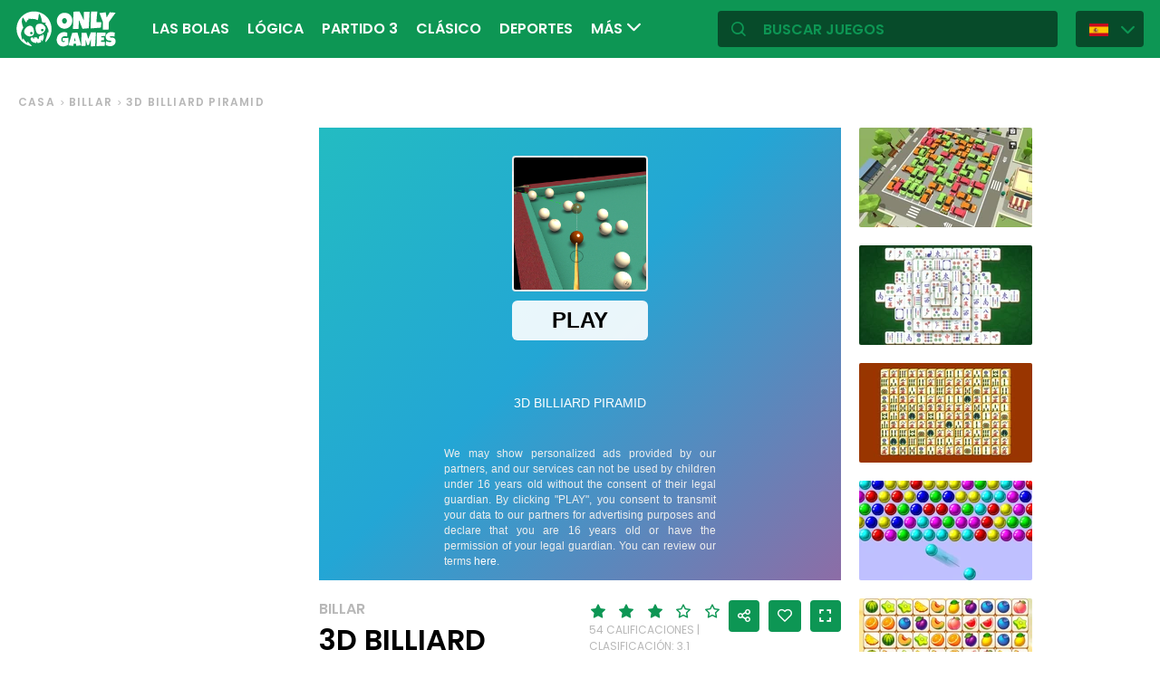

--- FILE ---
content_type: text/html; charset=utf-8
request_url: https://es.onlygames.io/juegos/billar/3d-billiard-piramid.html
body_size: 12799
content:
<!DOCTYPE html>
<html lang="es">
<head>
    

    <meta http-equiv="Content-Type" content="text/html; charset=UTF-8" >
<meta http-equiv="Content-Language" content="es" >
<meta name="robots" content="index, follow" >
<meta http-equiv="X-UA-Compatible" content="IE=edge" ><script>/* <![CDATA[ */ ringDataLayer = {"context":{"variant":{"accelerator":"ZXMub25seWdhbWVzLmlvOjpFS1MtUFJPRA=="},"id":{"website":"154f95fe-f666-4e23-b6ca-33b2fcfcb9f9"}}}; /* ]]> */</script><script>/* <![CDATA[ */ accConf = {"events":{"endpointPaths":["/a8f4d8cd95e164917035b64b867a45dd"]}}; /* ]]> */</script>
<meta name="googlebot" content="noodp" >
<meta name="robots" content="index, follow" >
<meta name="description" content="3D Billiard Piramid es una forma de billar de bolsillo que se juega en una mesa de billar modificada con bolsillos más estrechos. La variante con bolas de colores con dibujos de bolas de billar se con" >
<meta name="og:title" content="Juego 3D Billiard Piramid - juega en línea gratis" >
<meta name="og:description" content="3D Billiard Piramid es una forma de billar de bolsillo que se juega en una mesa de billar modificada con bolsillos más estrechos. La variante con bolas de colores con dibujos de bolas de billar se con" >
<meta name="og:image" content="https://ocdn.eu/commercialos-transforms/1/t9Dk9ltaHR0cHM6Ly9jb21tZXJjaWFsb3Mub2Nkbi5ldS8wOTIvMDc2NGM4OWQ0ZTRjZWQxYjIwNGJkOWRjMDU0Mjk3YzEtM2QlMjBCaWxsaWFyZCUyMFBpcmFtaWQlMjAtJTIwMTI4MHg3MjAuanBlZ5GTAs0EsM0CdoIBAgAF" >
<meta name="og:url" content="https://es.onlygames.io/juegos/billar/3d-billiard-piramid.html" >
<meta name="twitter:title" content="Juego 3D Billiard Piramid - juega en línea gratis" >
<meta name="twitter:description" content="3D Billiard Piramid es una forma de billar de bolsillo que se juega en una mesa de billar modificada con bolsillos más estrechos. La variante con bolas de colores con dibujos de bolas de billar se con" >
<meta name="twitter:image" content="https://ocdn.eu/commercialos-transforms/1/t9Dk9ltaHR0cHM6Ly9jb21tZXJjaWFsb3Mub2Nkbi5ldS8wOTIvMDc2NGM4OWQ0ZTRjZWQxYjIwNGJkOWRjMDU0Mjk3YzEtM2QlMjBCaWxsaWFyZCUyMFBpcmFtaWQlMjAtJTIwMTI4MHg3MjAuanBlZ5GTAs0EsM0CdoIBAgAF" >
<meta name="twitter:url" content="https://es.onlygames.io/juegos/billar/3d-billiard-piramid.html" >
<meta name="twitter:card" content="summary_large_image" >
    <meta charset="utf-8">
    <meta http-equiv="X-UA-Compatible" content="IE=edge,chrome=1">
    <meta name="viewport" content="width=device-width, initial-scale=1, user-scalable=0">
    <meta name="facebook-domain-verification" content="qsudygzdiyatxh7y8dcud4g0al2ftn" />
    
    <link rel="icon" type="image/png" sizes="192x192" href="/build/images/favicon/android-chrome-192x192.d55474b9.png">
<link rel="icon" type="image/png" sizes="384x384" href="/build/images/favicon/android-chrome-384x384.930707f8.png">
<link rel="icon" type="image/png" sizes="512x512" href="/build/images/favicon/android-chrome-512x512.71e472f9.png">

<link rel="apple-touch-icon" sizes="180x180" href="/build/images/favicon/apple-touch-icon.bcc393cc.png">

<link rel="icon" type="image/png" sizes="32x32" href="/build/images/favicon/favicon-32x32.6701b867.png">
<link rel="icon" type="image/png" sizes="16x16" href="/build/images/favicon/favicon-16x16.bdcad60f.png">

<link rel="icon" type="image/png" sizes="70x70" href="/build/images/favicon/mstile-70x70.91c5d2d5.png">
<link rel="icon" type="image/png" sizes="144x144" href="/build/images/favicon/mstile-144x144.c3b85dea.png">
<link rel="icon" type="image/png" sizes="150x150" href="/build/images/favicon/mstile-150x150.729be980.png">
<link rel="icon" type="image/png" sizes="310x150" href="/build/images/favicon/mstile-310x150.5cc0dc7e.png">
<link rel="icon" type="image/png" sizes="310x310" href="/build/images/favicon/mstile-310x310.bdddd4e7.png">

<link rel="manifest" href="/build/images/favicon/site.92da0b25.webmanifest">
<link rel="mask-icon" href="/build/images/favicon/safari-pinned-tab.f65e4cf5.svg" color="#5bbad5">
<meta name="msapplication-TileColor" content="#00a300">
<meta name="theme-color" content="#ffffff">




    <title>Juego 3D Billiard Piramid - juega en línea gratis - onlygames.io</title>

    


    <link href="https://onlygames.io/gry/bilard/3d-billiard-piramid.html" hreflang="pl" rel="alternate" >
<link href="https://en.onlygames.io/games/billiards/3d-billiard-piramid.html" hreflang="en" rel="alternate" >
<link href="https://de.onlygames.io/spiele/billard/3d-billiard-piramid.html" hreflang="de" rel="alternate" >
<link href="https://es.onlygames.io/juegos/billar/3d-billiard-piramid.html" hreflang="es" rel="alternate" >
<link href="https://fr.onlygames.io/jeux/billard/3d-billiard-piramid.html" hreflang="fr" rel="alternate" >
<link href="https://ua.onlygames.io/ihry/b-lxqrd/3d-billiard-piramid.html" hreflang="uk" rel="alternate" >
<link href="https://es.onlygames.io/juegos/billar/3d-billiard-piramid.html" rel="canonical" >
<link href="/build/1.693e10c4.css" media="screen" rel="stylesheet" type="text/css" >
<link href="/build/game.4052098e.css" media="screen" rel="stylesheet" type="text/css" >

    <link rel="preconnect" href="https://fonts.googleapis.com">
    <link rel="preconnect" href="https://fonts.gstatic.com" crossorigin>
    <link href="https://fonts.googleapis.com/css2?family=Poppins:ital,wght@0,400;0,500;0,600;1,400;1,500;1,600&display=swap" rel="stylesheet">

    <link rel="preload" href="/build/fonts/icons.5d3f4ab1.ttf" as="font" crossorigin="anonymous">

    
    <script type="text/javascript">var i18n = {};</script>
        <script>
        var pp_gemius_identifier = 'dvXgIs_Mv2gMhGLm0OPBnqP8HQFuj_9EefS9itJnFUT.H7';
        var pp_gemius_hit_identifier = 'dvXgIs_Mv2gMhGLm0OPBnqP8HQFuj_9EefS9itJnFUT.H7';
        function gemius_pending(i) {
            window[i] = window[i] || function () {
                        var x = window[i + '_pdata'] = window[i + '_pdata'] || [];
                        x[x.length] = arguments;
                    };
        }
        gemius_pending('gemius_hit');
        gemius_pending('gemius_event');
        gemius_pending('pp_gemius_hit');
        gemius_pending('pp_gemius_event');
        (function (d, t) {
            try {
                var gt = d.createElement(t), s = d.getElementsByTagName(t)[0], l = 'http' + ((location.protocol == 'https:') ? 's' : '');
                gt.setAttribute('async', 'async');
                gt.setAttribute('defer', 'defer');
                gt.src = l + '://onet.hit.gemius.pl/xgemius.js';
                s.parentNode.insertBefore(gt, s);
            } catch (e) {
            }
        })(document, 'script');
    </script>
    <script>
        window.onetAds = {
            'target': 'ONLYGAMES/PUESTOS_DE_BAR',
            'adSlots': [],
            autoslot: 1,
            'async': 1,
            'keywords': ['SKOM', 'commercialService'],
            cmd: [],
            'no_gemius': 1
            ,'cmpLang': 'en-EN'
            ,'kropka': {
                'DX': 'PV,commcms,a855_es_onlygames_io,1,a',
                
            },
            'tid': 'EA-1746213',
        };
    </script>
    <script src="//lib.onet.pl/s.csr/build/dlApi/dl.boot.min.js"></script>
    <script type="text/javascript">
        (function (w, d, s, l, i) {
            w[l] = w[l] || [];
            w[l].push({
                'gtm.start': new Date().getTime(), event: 'gtm.js'
            });
            var f = d.getElementsByTagName(s)[0],
                    j = d.createElement(s), dl = l != 'dataLayer' ? '&l=' + l : '';
            j.async = true;
            j.src =
                    'https://www.googletagmanager.com/gtm.js?id=' + i + dl;
            f.parentNode.insertBefore(j, f);
        })(window, document, 'script', 'dataLayer', 'GTM-NCZHZL7');
    </script>

    <meta name="apple-mobile-web-app-capable" content="yes">
<meta name="theme-color" content="#0D9654"/>
<link rel="apple-touch-icon" href="/build/images/pwa/apple-icon-180.f73aa695.png">

<meta name="apple-mobile-web-app-capable" content="yes">

<link rel="apple-touch-startup-image" href="/build/images/pwa/apple-splash-2048-2732.ab36709b.jpg" media="(device-width: 1024px) and (device-height: 1366px) and (-webkit-device-pixel-ratio: 2) and (orientation: portrait)">
<link rel="apple-touch-startup-image" href="/build/images/pwa/apple-splash-2732-2048.8e8ea056.jpg" media="(device-width: 1024px) and (device-height: 1366px) and (-webkit-device-pixel-ratio: 2) and (orientation: landscape)">
<link rel="apple-touch-startup-image" href="/build/images/pwa/apple-splash-1668-2388.d0c67db5.jpg" media="(device-width: 834px) and (device-height: 1194px) and (-webkit-device-pixel-ratio: 2) and (orientation: portrait)">
<link rel="apple-touch-startup-image" href="/build/images/pwa/apple-splash-2388-1668.1384ca30.jpg" media="(device-width: 834px) and (device-height: 1194px) and (-webkit-device-pixel-ratio: 2) and (orientation: landscape)">
<link rel="apple-touch-startup-image" href="/build/images/pwa/apple-splash-1536-2048.6df208cc.jpg" media="(device-width: 768px) and (device-height: 1024px) and (-webkit-device-pixel-ratio: 2) and (orientation: portrait)">
<link rel="apple-touch-startup-image" href="/build/images/pwa/apple-splash-2048-1536.cdfb6545.jpg" media="(device-width: 768px) and (device-height: 1024px) and (-webkit-device-pixel-ratio: 2) and (orientation: landscape)">
<link rel="apple-touch-startup-image" href="/build/images/pwa/apple-splash-1488-2266.0c86387e.jpg" media="(device-width: 744px) and (device-height: 1133px) and (-webkit-device-pixel-ratio: 2) and (orientation: portrait)">
<link rel="apple-touch-startup-image" href="/build/images/pwa/apple-splash-2266-1488.3fcbae85.jpg" media="(device-width: 744px) and (device-height: 1133px) and (-webkit-device-pixel-ratio: 2) and (orientation: landscape)">
<link rel="apple-touch-startup-image" href="g" media="(device-width: 820px) and (device-height: 1180px) and (-webkit-device-pixel-ratio: 2) and (orientation: portrait)">
<link rel="apple-touch-startup-image" href="/build/images/pwa/apple-splash-2360-1640.28a4029d.jpg" media="(device-width: 820px) and (device-height: 1180px) and (-webkit-device-pixel-ratio: 2) and (orientation: landscape)">
<link rel="apple-touch-startup-image" href="/build/images/pwa/apple-splash-1668-2224.1f7d8bd7.jpg" media="(device-width: 834px) and (device-height: 1112px) and (-webkit-device-pixel-ratio: 2) and (orientation: portrait)">
<link rel="apple-touch-startup-image" href="/build/images/pwa/apple-splash-2224-1668.22833dc3.jpg" media="(device-width: 834px) and (device-height: 1112px) and (-webkit-device-pixel-ratio: 2) and (orientation: landscape)">
<link rel="apple-touch-startup-image" href="/build/images/pwa/apple-splash-1620-2160.2d51a89d.jpg" media="(device-width: 810px) and (device-height: 1080px) and (-webkit-device-pixel-ratio: 2) and (orientation: portrait)">
<link rel="apple-touch-startup-image" href="/build/images/pwa/apple-splash-2160-1620.b95835a8.jpg" media="(device-width: 810px) and (device-height: 1080px) and (-webkit-device-pixel-ratio: 2) and (orientation: landscape)">
<link rel="apple-touch-startup-image" href="/build/images/pwa/apple-splash-1290-2796.4201611b.jpg" media="(device-width: 430px) and (device-height: 932px) and (-webkit-device-pixel-ratio: 3) and (orientation: portrait)">
<link rel="apple-touch-startup-image" href="/build/images/pwa/apple-splash-2796-1290.b9cb86cc.jpg" media="(device-width: 430px) and (device-height: 932px) and (-webkit-device-pixel-ratio: 3) and (orientation: landscape)">
<link rel="apple-touch-startup-image" href="/build/images/pwa/apple-splash-1179-2556.ee532cb0.jpg" media="(device-width: 393px) and (device-height: 852px) and (-webkit-device-pixel-ratio: 3) and (orientation: portrait)">
<link rel="apple-touch-startup-image" href="/build/images/pwa/apple-splash-2556-1179.53d29bdd.jpg" media="(device-width: 393px) and (device-height: 852px) and (-webkit-device-pixel-ratio: 3) and (orientation: landscape)">
<link rel="apple-touch-startup-image" href="/build/images/pwa/apple-splash-1284-2778.a9ce4c73.jpg" media="(device-width: 428px) and (device-height: 926px) and (-webkit-device-pixel-ratio: 3) and (orientation: portrait)">
<link rel="apple-touch-startup-image" href="/build/images/pwa/apple-splash-2778-1284.4c615c32.jpg" media="(device-width: 428px) and (device-height: 926px) and (-webkit-device-pixel-ratio: 3) and (orientation: landscape)">
<link rel="apple-touch-startup-image" href="/build/images/pwa/apple-splash-1170-2532.a4d3bdb3.jpg" media="(device-width: 390px) and (device-height: 844px) and (-webkit-device-pixel-ratio: 3) and (orientation: portrait)">
<link rel="apple-touch-startup-image" href="/build/images/pwa/apple-splash-2532-1170.b4f1667d.jpg" media="(device-width: 390px) and (device-height: 844px) and (-webkit-device-pixel-ratio: 3) and (orientation: landscape)">
<link rel="apple-touch-startup-image" href="/build/images/pwa/apple-splash-1125-2436.eab0c884.jpg" media="(device-width: 375px) and (device-height: 812px) and (-webkit-device-pixel-ratio: 3) and (orientation: portrait)">
<link rel="apple-touch-startup-image" href="/build/images/pwa/apple-splash-2436-1125.0c01ee21.jpg" media="(device-width: 375px) and (device-height: 812px) and (-webkit-device-pixel-ratio: 3) and (orientation: landscape)">
<link rel="apple-touch-startup-image" href="/build/images/pwa/apple-splash-1242-2688.27c48719.jpg" media="(device-width: 414px) and (device-height: 896px) and (-webkit-device-pixel-ratio: 3) and (orientation: portrait)">
<link rel="apple-touch-startup-image" href="/build/images/pwa/apple-splash-2688-1242.54458980.jpg" media="(device-width: 414px) and (device-height: 896px) and (-webkit-device-pixel-ratio: 3) and (orientation: landscape)">
<link rel="apple-touch-startup-image" href="/build/images/pwa/apple-splash-828-1792.549ec60d.jpg" media="(device-width: 414px) and (device-height: 896px) and (-webkit-device-pixel-ratio: 2) and (orientation: portrait)">
<link rel="apple-touch-startup-image" href="/build/images/pwa/apple-splash-1792-828.3e868509.jpg" media="(device-width: 414px) and (device-height: 896px) and (-webkit-device-pixel-ratio: 2) and (orientation: landscape)">
<link rel="apple-touch-startup-image" href="/build/images/pwa/apple-splash-1242-2208.98d6c469.jpg" media="(device-width: 414px) and (device-height: 736px) and (-webkit-device-pixel-ratio: 3) and (orientation: portrait)">
<link rel="apple-touch-startup-image" href="/build/images/pwa/apple-splash-2208-1242.3f715834.jpg" media="(device-width: 414px) and (device-height: 736px) and (-webkit-device-pixel-ratio: 3) and (orientation: landscape)">
<link rel="apple-touch-startup-image" href="/build/images/pwa/apple-splash-750-1334.40eacb0f.jpg" media="(device-width: 375px) and (device-height: 667px) and (-webkit-device-pixel-ratio: 2) and (orientation: portrait)">
<link rel="apple-touch-startup-image" href="/build/images/pwa/apple-splash-1334-750.b7e7a53b.jpg" media="(device-width: 375px) and (device-height: 667px) and (-webkit-device-pixel-ratio: 2) and (orientation: landscape)">
<link rel="apple-touch-startup-image" href="/build/images/pwa/apple-splash-640-1136.3edf8d20.jpg" media="(device-width: 320px) and (device-height: 568px) and (-webkit-device-pixel-ratio: 2) and (orientation: portrait)">
<link rel="apple-touch-startup-image" href="/build/images/pwa/apple-splash-1136-640.4e70486b.jpg" media="(device-width: 320px) and (device-height: 568px) and (-webkit-device-pixel-ratio: 2) and (orientation: landscape)">

    <script charset="UTF-8" src="https://s-eu-1.pushpushgo.com/js/634fa42a083bc0abada7a8fe.js" async="async"></script>

</head>
<body class="">
<div class="bodyContainer containerbody">
    
    


    
<header class="header--comp mainHeader -withlang">
    <a href="/" class="main--logo">
        <img src="/build/images/logo.8a3e0ba5.svg" alt="Gameplanet logo">
    </a>
    <nav class="nav--bar navBar">
    <ul class="list mainList -lang">
        <li class="item" data-name="Las bolas" data-id="112" data-level="2" data-object-id="25" id="menu_0_es_112"><a href="/juegos/las-bolas.html" class="link"><span class="icon icon-game-category20 frontendIcon"></span>Las bolas</a></li><li class="item" data-name="Lógica" data-id="25" data-level="2" data-object-id="9" id="menu_0_es_25"><a href="/juegos/logica.html" class="link"><span class="icon icon-game-logic frontendIcon"></span>Lógica</a></li><li class="item" data-name="Partido 3" data-id="117" data-level="2" data-object-id="29" id="menu_0_es_117"><a href="/juegos/partido-3.html" class="link"><span class="icon icon-game-category19 frontendIcon"></span>Partido 3</a></li><li class="item" data-name="Clásico" data-id="71" data-level="2" data-object-id="18" id="menu_0_es_71"><a href="/juegos/clasico.html" class="link"><span class="icon icon-game-casino frontendIcon"></span>Clásico</a></li><li class="item" data-name="Deportes" data-id="40" data-level="2" data-object-id="14" id="menu_0_es_40"><a href="/juegos/deportes.html" class="link"><span class="icon icon-game-sport frontendIcon"></span>Deportes</a></li><li class="item" data-name="Multijugador" data-id="61" data-level="2" data-object-id="16" id="menu_0_es_61"><a href="/juegos/multijugador.html" class="link"><span class="icon icon-game-solitaire frontendIcon"></span>Multijugador</a></li><li class="item" data-name="Juegos de plataformas" data-id="137" data-level="2" data-object-id="27" id="menu_0_es_137"><a href="/juegos/juegos-de-plataformas.html" class="link"><span class="icon icon-game-category27 frontendIcon"></span>Juegos de plataformas</a></li><li class="item" data-name="Para niños" data-id="56" data-level="2" data-object-id="19" id="menu_0_es_56"><a href="/juegos/para-ninos.html" class="link"><span class="icon icon-game-puzzle frontendIcon"></span>Para niños</a></li><li class="item" data-name="Solitario" data-id="132" data-level="2" data-object-id="48" id="menu_0_es_132"><a href="/juegos/solitario.html" class="link"><span class="icon icon-game-category16 frontendIcon"></span>Solitario</a></li><li class="item" data-name="Mahjong " data-id="122" data-level="2" data-object-id="10" id="menu_0_es_122"><a href="/juegos/mahjong.html" class="link"><span class="icon icon-game-mahjong frontendIcon"></span>Mahjong </a></li><li class="item" data-name="Estratégico" data-id="92" data-level="2" data-object-id="21" id="menu_0_es_92"><a href="/juegos/estrategico.html" class="link"><span class="icon icon-game-all frontendIcon"></span>Estratégico</a></li><li class="item" data-name="Puestos de bar" data-id="87" data-level="2" data-object-id="42" id="menu_0_es_87"><a href="/juegos/puestos-de-bar.html" class="link"><span class="icon icon-game-card frontendIcon"></span>Puestos de bar</a></li><li class="item" data-name="Económico" data-id="147" data-level="2" data-object-id="51" id="menu_0_es_147"><a href="/juegos/economico.html" class="link"><span class="icon icon-game-category39 frontendIcon"></span>Económico</a></li><li class="item" data-name="Arcada" data-id="151" data-level="2" data-object-id="13" id="menu_0_es_151"><a href="/juegos/arcada.html" class="link"><span class="icon icon-game-arcade frontendIcon"></span>Arcada</a></li><li class="item" data-name="Todas las categorías" data-id="212" data-level="2" data-object-id="44" id="menu_0_es_212"><a href="/lista-de-categorias.html" class="link">Todas las categorías</a></li><li class="item" data-name="Todas las etiquetas" data-id="218" data-level="2" data-object-id="50" id="menu_0_es_218"><a href="/lista-de-etiquetas.html" class="link">Todas las etiquetas</a></li><li class="item" data-name="Nuevo" data-id="224" data-level="2" data-object-id="56" id="menu_0_es_224"><a href="/juegos/nuevo.html" class="link">Nuevo</a></li>
    </ul>
    <button type="button" class="more--btn -hidden moreBtn">
        Más <span class="arrow icon-arrow-down"></span>
        <div class="wrapper">
            <ul class="more--list moreList">
            </ul>
        </div>
    </button>
</nav>
    <div class="favourite--games--btn--container favouriteGamesButtonContainer">
        <button type="button" class="favourite--games--btn d-none favouriteGamesButton" data-name="Favorito" data-id="favourite_game" data-object-id="favourite_game" id="favourite_game"><span class="icon icon-heart"></span></button>
    </div>
    <div class="right searchLangPanel">
        <div class="search--box searchBox">
            <span class="icon-search"></span>
            <input type="text" class="text gameSearch" id="gamesearch" name="gamesearch" placeholder="buscar juegos" required
                   minlength="4" maxlength="30">
        </div>
                    <div class="lang--select langSelect">
    <div class="dropdown">
        <div class="languages-button">
            <button class="dropbtn">
                <img src="/build/images/lang-select/es.65d9ae62.png" width="21" height="14" alt="flag" class="img-fluid lang-img"/>
                <span class="lang-name">Español</span>
                <span class="arrow icon-arrow-down"></span>
            </button>
        </div>
        <div class="dropdown-content">
            <button class="backbtn"><span class="icon-arrow-left"></span>Powrót</button>
            <div class="list">
                                    <a href="https://onlygames.io/gry/bilard/3d-billiard-piramid.html">
                        <img data-src="/build/images/lang-select/pl.f084cc1c.png" width="21" height="14"
                             class="img-fluid lang-img lazy" alt="pl flag">Polski</a>
                                    <a href="https://en.onlygames.io/games/billiards/3d-billiard-piramid.html">
                        <img data-src="/build/images/lang-select/en.158a2370.png" width="21" height="14"
                             class="img-fluid lang-img lazy" alt="en flag">English</a>
                                    <a href="https://de.onlygames.io/spiele/billard/3d-billiard-piramid.html">
                        <img data-src="/build/images/lang-select/de.73c2192c.png" width="21" height="14"
                             class="img-fluid lang-img lazy" alt="de flag">Deutsch</a>
                                    <a href="https://es.onlygames.io/juegos/billar/3d-billiard-piramid.html">
                        <img data-src="/build/images/lang-select/es.65d9ae62.png" width="21" height="14"
                             class="img-fluid lang-img lazy" alt="es flag">Español</a>
                                    <a href="https://fr.onlygames.io/jeux/billard/3d-billiard-piramid.html">
                        <img data-src="/build/images/lang-select/fr.dc5ba884.png" width="21" height="14"
                             class="img-fluid lang-img lazy" alt="fr flag">Français</a>
                                    <a href="https://ua.onlygames.io/ihry/b-lxqrd/3d-billiard-piramid.html">
                        <img data-src="/build/images/lang-select/uk.c7b408c7.png" width="21" height="14"
                             class="img-fluid lang-img lazy" alt="uk flag">Українська</a>
                
            </div>
        </div>
    </div>
</div>

        
    </div>
    <div class="mobile--menu">
    <a href="/" class="main--logo"><img src="/build/images/logo.8a3e0ba5.svg" alt="Gameplanet logo"></a>
    <div class="actions">
        <button type="button" aria-label="Favorito" title="Favorito" class="toggle--fav--btn toggleFav">
            <span class="openfav">
                <span class="icon icon-heart"></span>
            </span>
            <span class="closefav">
                <span class="icon-close-thin"></span>
            </span>
        </button>
        <a href="#" class="openSearch">
            <div class="opensearch">
                <span class="icon-search"></span>
            </div>
            <div class="closesearch">
                <span class="icon-close-thin"></span>
            </div>
        </a>
    </div>
    <div class="hamburger--menu">
    <button type="button" aria-label="(ES) Otwórz menu" title="(ES) Otwórz menu" class="ham">
        <div class="hamburgerbox">
            <div class="hamburgerbars"></div>
            <div class="icon icon-close-thin"></div>
        </div>
    </button>
</div>

</div>

</header>

    <div class="main--wrapper mainWrapper no-overflow">
        <div class="container-fluid">
    <ul class="breadcrumbs--component">
                        <li class="item"><a href="/" class="breadcrumb--link">Casa</a></li>
        
                        <li class="item"><a href="/juegos/billar.html" class="breadcrumb--link">Billar</a></li>
        
                        <li class="item"><span class="breadcrumb--link">3d Billiard Piramid</span></li>
        
    
    </ul>
</div>


<div class="container -withfav pb-4">
    <div class="article--section -withfav">

        <div class="aside d-none d-xl-block asideGameSectionWithSlot slotCol">
                        <div class="dl--slot -aside">
                <div class="slot slotRight">

                </div>
            </div>
            
            <div class="left--list leftList d-none">
                                                                <div class="item slideBlock"><div class="game--block gameBlock -margin "><button type="button" class="btn  triggerGameInfoPopup" data-id="2755" aria-label="Más información sobre el juego"><span class="icon-info icon"></span></button><a href="/juegos/billar/8-ball-master.html" class="link"><span class="title">8 Ball Master</span><img class=""loading="lazy"src="https://ocdn.eu/commercialos-transforms/1/98mk9lUaHR0cHM6Ly9jb21tZXJjaWFsb3Mub2Nkbi5ldS8wOTIvMGNkZDkxMjBhOWNlOGM3NjBhMzU1Nzg2NDA5MzI4OTUtOGJhbGxfMTI4MHg3MjAuanBnkZMFzL9uggECAAU" width="191" height="110" alt="Juego: 8 Ball Master"/></a></div></div>


                                                <div class="item slideBlock"><div class="game--block gameBlock -margin "><button type="button" class="btn  triggerGameInfoPopup" data-id="1972" aria-label="Más información sobre el juego"><span class="icon-info icon"></span></button><a href="/juegos/billar/speed-pool-king.html" class="link"><span class="title">Speed Pool King</span><img class=""loading="lazy"src="https://ocdn.eu/commercialos-transforms/1/CHzk9lZaHR0cHM6Ly9jb21tZXJjaWFsb3Mub2Nkbi5ldS8wOTIvZTMxMTE3YjI5YWJkOWE0ZWFiYTAwMjkwMjMyOWFlOTctU3BlZWQlMjBQb29sJTIwS2luZy5qcGeRkwXMv26CAQIABQ" width="191" height="110" alt="Juego: Speed Pool King"/></a></div></div>


                                                <div class="item slideBlock"><div class="game--block gameBlock -margin "><button type="button" class="btn  triggerGameInfoPopup" data-id="858" aria-label="Más información sobre el juego"><span class="icon-info icon"></span></button><a href="/juegos/billar/billiard-neon.html" class="link"><span class="title">Billiard Neon</span><img class=""loading="lazy"src="https://ocdn.eu/commercialos-transforms/1/HpQk9llaHR0cHM6Ly9jb21tZXJjaWFsb3Mub2Nkbi5ldS8wOTIvODYwNDI4MTU2ZmI4ZDcyZGQxMzY4ZTYzNTFiNTZiNzAtQmlsbGlhcmQlMjBOZW9uJTIwLSUyMDEyODB4NzIwLmpwZWeRkwXMv26CAQIABQ" width="191" height="110" alt="Juego: Billiard Neon"/></a></div></div>


                                                <div class="item slideBlock"><div class="game--block gameBlock -margin "><button type="button" class="btn  triggerGameInfoPopup" data-id="857" aria-label="Más información sobre el juego"><span class="icon-info icon"></span></button><a href="/juegos/billar/portal-billiards.html" class="link"><span class="title">Portal Billiards</span><img class=""loading="lazy"src="https://ocdn.eu/commercialos-transforms/1/QWqk9lnaHR0cHM6Ly9jb21tZXJjaWFsb3Mub2Nkbi5ldS8wOTIvMTAyMmExODAzNDAyN2Y0Y2FmOWQ3ZDRiYzY1OGRjYTEtUG9ydGFsJTIwQmlsbGlhcmRzJTIwLSUyMDUxMngzODQuanBlZ5GTBcy_boIBAgAF" width="191" height="110" alt="Juego: Portal Billiards"/></a></div></div>


                                                <div class="item slideBlock"><div class="game--block gameBlock -margin "><button type="button" class="btn  triggerGameInfoPopup" data-id="856" aria-label="Más información sobre el juego"><span class="icon-info icon"></span></button><a href="/juegos/billar/black-hole-billiard.html" class="link"><span class="title">Black Hole Billiard</span><img class=""loading="lazy"src="https://ocdn.eu/commercialos-transforms/1/4Hfk9lsaHR0cHM6Ly9jb21tZXJjaWFsb3Mub2Nkbi5ldS8wOTIvNDFkYWRiNTIwNmJjNjgzMjg1YjcwOGQ0ODIwOGYzODMtQmxhY2slMjBIb2xlJTIwQmlsbGlhcmQlMjAtJTIwNTEyeDM4NC5qcGVnkZMFzL9uggECAAU" width="191" height="110" alt="Juego: Black Hole Billiard"/></a></div></div>


                                                <div class="item slideBlock"><div class="game--block gameBlock -margin "><button type="button" class="btn  triggerGameInfoPopup" data-id="855" aria-label="Más información sobre el juego"><span class="icon-info icon"></span></button><a href="/juegos/billar/3d-billiard-piramid.html" class="link"><span class="title">3d Billiard Piramid</span><img class=""loading="lazy"src="https://ocdn.eu/commercialos-transforms/1/lO7k9ltaHR0cHM6Ly9jb21tZXJjaWFsb3Mub2Nkbi5ldS8wOTIvMDc2NGM4OWQ0ZTRjZWQxYjIwNGJkOWRjMDU0Mjk3YzEtM2QlMjBCaWxsaWFyZCUyMFBpcmFtaWQlMjAtJTIwMTI4MHg3MjAuanBlZ5GTBcy_boIBAgAF" width="191" height="110" alt="Juego: 3d Billiard Piramid"/></a></div></div>


                                                <div class="item slideBlock"><div class="game--block gameBlock -margin "><button type="button" class="btn  triggerGameInfoPopup" data-id="854" aria-label="Más información sobre el juego"><span class="icon-info icon"></span></button><a href="/juegos/billar/pool-8.html" class="link"><span class="title">Pool 8</span><img class=""loading="lazy"src="https://ocdn.eu/commercialos-transforms/1/OK_k9lOaHR0cHM6Ly9jb21tZXJjaWFsb3Mub2Nkbi5ldS8wOTIvZDBkN2ZjOTM4ZjJiNTgzYzdkMTJiYjAwMzQ5MDBjOGItUG9vbCUyMDguanBnkZMFzL9uggECAAU" width="191" height="110" alt="Juego: Pool 8"/></a></div></div>


                                                <div class="item slideBlock"><div class="game--block gameBlock -margin "><button type="button" class="btn  triggerGameInfoPopup" data-id="413" aria-label="Más información sobre el juego"><span class="icon-info icon"></span></button><a href="/juegos/billar/pool-8-ball-mania.html" class="link"><span class="title">Pool 8 Ball Mania</span><img class=""loading="lazy"src="https://ocdn.eu/commercialos-transforms/1/c_Ik9ltaHR0cHM6Ly9jb21tZXJjaWFsb3Mub2Nkbi5ldS8wOTIvZTI2MDhmZWM0YjFkOTBjYzRiNzhhYWUzZWI2Yzk0MWItUG9vbCUyMDglMjBCYWxsJTIwTWFuaWElMjAtJTIwMTI4MHg3MjAuanBlZ5GTBcy_boIBAgAF" width="191" height="110" alt="Juego: Pool 8 Ball Mania"/></a></div></div>


                                                <div class="item slideBlock"><div class="game--block gameBlock -margin "><button type="button" class="btn  triggerGameInfoPopup" data-id="412" aria-label="Más información sobre el juego"><span class="icon-info icon"></span></button><a href="/juegos/billar/pool-club.html" class="link"><span class="title">Pool Club</span><img class=""loading="lazy"src="https://ocdn.eu/commercialos-transforms/1/027k9lhaHR0cHM6Ly9jb21tZXJjaWFsb3Mub2Nkbi5ldS8wOTIvZDk5NDBhM2VjOGZiN2YzMWEyNzIzM2Y4Y2UxMTA1MmMtUG9vbCUyMENsdWIlMjAtJTIwMTI4MHg3MjAuanBlZ5GTBcy_boIBAgAF" width="191" height="110" alt="Juego: Pool Club"/></a></div></div>


                                                <div class="item slideBlock"><div class="game--block gameBlock -margin "><button type="button" class="btn  triggerGameInfoPopup" data-id="411" aria-label="Más información sobre el juego"><span class="icon-info icon"></span></button><a href="/juegos/billar/pool-clash-8-ball-billiards-snooker.html" class="link"><span class="title">Pool Clash: 8 Ball Billiards Snooker</span><img class=""loading="lazy"src="https://ocdn.eu/commercialos-transforms/1/bick9mEaHR0cHM6Ly9jb21tZXJjaWFsb3Mub2Nkbi5ldS8wOTIvZTQ5OTY2YjIwZDZjYmI3ZjUzMTBjMDJjZDQ2MmM4YjEtUG9vbCUyMENsYXNoXyUyMDglMjBCYWxsJTIwQmlsbGlhcmRzJTIwU25vb2tlciUyMC0lMjAxMjgweDcyMC5qcGVnkZMFzL9uggECAAU" width="191" height="110" alt="Juego: Pool Clash: 8 Ball Billiards Snooker"/></a></div></div>


                                                <div class="item slideBlock"><div class="game--block gameBlock -margin "><button type="button" class="btn  triggerGameInfoPopup" data-id="410" aria-label="Más información sobre el juego"><span class="icon-info icon"></span></button><a href="/juegos/billar/8-ball-pool.html" class="link"><span class="title">8 Ball Pool</span><img class=""loading="lazy"src="https://ocdn.eu/commercialos-transforms/1/DqJk9lkaHR0cHM6Ly9jb21tZXJjaWFsb3Mub2Nkbi5ldS8wOTIvMzYyNzA3ZDA2NWQ4YjdhNWU0MWMyMmU4Mzk5YjE4ZWItQXJrYWRpdW0lMjdzJTIwOCUyMEJhbGwlMjBQb29sLmpwZ5GTBcy_boIBAgAF" width="191" height="110" alt="Juego: 8 Ball Pool"/></a></div></div>


                                                <div class="item slideBlock"><div class="game--block gameBlock -margin "><button type="button" class="btn  triggerGameInfoPopup" data-id="409" aria-label="Más información sobre el juego"><span class="icon-info icon"></span></button><a href="/juegos/billar/9-ball-pool.html" class="link"><span class="title">9 Ball Pool</span><img class=""loading="lazy"src="https://ocdn.eu/commercialos-transforms/1/duDk9llaHR0cHM6Ly9jb21tZXJjaWFsb3Mub2Nkbi5ldS8wOTIvMjBhOGM5MjY1NjUyZjkzMTZlZmRhYmNmYWQxNDQ5MzItOSUyMEJhbGwlMjBQb29sJTIwLSUyMDEyODB4NzIwLmpwZWeRkwXMv26CAQIABQ" width="191" height="110" alt="Juego: 9 Ball Pool"/></a></div></div>


                    
                
            </div>
        </div>
        <div id="gameContent" class="section mainGameSection">
            <div class="game--wrapper order-md-0 gameWindow" data-code="https://html5.gamedistribution.com/0821a08bab154770855caae30414b70c/?gd_sdk_referrer_url=https://es.onlygames.io/juegos/billar/3d-billiard-piramid.html" data-clipboard="0">
                <button class="fullscreen--close btn--border -green fullscreenCloseTrigger"><span class="icon icon-arrow-left"></span></button>
                <div class="mobile--back">
                    <div style="background-image: url('https://ocdn.eu/commercialos-transforms/1/lO7k9ltaHR0cHM6Ly9jb21tZXJjaWFsb3Mub2Nkbi5ldS8wOTIvMDc2NGM4OWQ0ZTRjZWQxYjIwNGJkOWRjMDU0Mjk3YzEtM2QlMjBCaWxsaWFyZCUyMFBpcmFtaWQlMjAtJTIwMTI4MHg3MjAuanBlZ5GTBcy_boIBAgAF');"></div>
                    <button class="btn--border backToGameTrigger" data-back-text="vuelve al juego" data-run-text="Comenzar el juego">Comenzar el juego</button>
                </div>
                <div class="dl--slot--wide--wrapper -mobile">
                    <div class="dl--slot -mobile">
                        <div class="slot slotTop3">
                        </div>
                    </div>
                </div>
            </div>

            <div class="row ">
                <div class="col-md-6">
                    <p class="header--h4 -uppercase -light">Billar</p>
                    <h1 class="header--h1 -uppercase -dark">3d Billiard Piramid</h1>
                </div>
                <div class="col-md-6">
                    <div class="d-flex flex-column flex-md-row align-items-md-center align-items-xl-start justify-content-end">
                        <div class="rating--component ratingComponent">
    <div class="rating" data-rated="false" data-rating="3">
        
                    <span class="ratingStar" data-points="5"></span>
                    <span class="ratingStar" data-points="4"></span>
                    <span class="ratingStar" data-points="3"></span>
                    <span class="ratingStar" data-points="2"></span>
                    <span class="ratingStar" data-points="1"></span>
        
    </div>
    <div class="text">54 CALIFICACIONES | CLASIFICACIÓN: 3.1</div>
    <div class="text -small">Las valoraciones no están verificadas</div>

    <form class="d-none ratingFormComponent" method="post" data-is-shop="0">
        <div class="input--text--component">
            <input type="hidden" class="form--control formValidationItem" name="gameId" value="855"
                   data-required="required">
        </div>
        <div class="input--text--component">
            <input type="hidden" class="form--control formValidationItem" name="points" value=""
                   data-required="required">
        </div>
    </form>
</div>

                        <div class="d-flex flex-row align-items-center">
                            <div class="col-auto">
                                 <div class="share--component">
    <button class="btn--component -share OpenShadeModal"
            title="Comparte este juego">
        <span class="icon icon-share"></span>
    </button>
    <div class="ModalContent modal--content">

        <p class="header--h3 -white -weight400 _text-center ">
                            Comparte este juego
            
        </p>
        <div class="modal--share d-flex flex-column flex-md-row align-items-center justify-content-around">
            <a href="https://www.facebook.com/sharer/sharer.php?u=https://es.onlygames.io/juegos/billar/3d-billiard-piramid.html" target="_blank" class="sharelink -fb shareTrigger">
                <span class="icon icon-fb-2"></span>
            </a>
            o
            <input type="text" readonly="readonly" value="https://es.onlygames.io/juegos/billar/3d-billiard-piramid.html"  class="LinkShare input">
        </div>
        <div class="_text-center copy--message"><span class="messageCopy message">Copiado</span></div>


        <button class="ClodeModal modalclose"></button>
    </div>
</div>
                            </div>
                            <div class="col-auto">
                                <button class="btn--component -heart favouriteGameTrigger" title="(ES) Dodaj do ulubionych" data-game-id="855"><span class="icon icon-heart"></span></button>
                            </div>
                            <div class="col-md-auto">
                                <button class="btn--component -fullscreen fullscreenTrigger" title="(ES) Fullscreen"><span class="icon icon-fullscreen"></span></button>
                            </div>
                        </div>
                    </div>

                </div>
            </div>

                        <div class="dl--slot--wide--wrapper">
                <div class="dl--slot -gamewide order-md-1">
                    <div class="slot">
                        <div id="slot-top">
                            <script>
                                window.onetAds.cmd.push(function (dlApi) {
                                    var slot = dlApi.defineSlot("top", "slot-top").setCollapseEmpty(true);
                                    slot.on("display", function (sl) {
                                        document.querySelector('#slot-top').closest('.dl--slot').classList.add('-loaded');
                                    });
                                });
                            </script>
                        </div>
                    </div>
                </div>
            </div>
            


            <div class="order-md-4">
                <p class="header--h4 -uppercase -line -dark">Sobre el juego 3d Billiard Piramid</p>

                <div class="article--content">
                    <p>3D Billiard Piramid es una forma de billar de bolsillo que se juega en una mesa de billar modificada con bolsillos m&aacute;s estrechos. La variante con bolas de colores con dibujos de bolas de billar se conoce como rusa. En los pa&iacute;ses occidentales, el juego se conoce como piscina piramidal o simplemente piramidal.</p>
                </div>

                <div class="mb-5 mt-5 small-info-text ">
                    Contenido con información comercial.
                </div>

                                    <p class="header--h4 -uppercase -line -dark">etiquetas para el juego 3d Billiard Piramid</p>
                    <ul class="tag--list">
                                                    <li class="item"><a href="/tag/para-fiestas.html" class="tag--component"> Para fiestas</a></li>
                                                    <li class="item"><a href="/tag/por-la-tarde.html" class="tag--component"> Por la tarde</a></li>
                                                    <li class="item"><a href="/tag/para-el-fin-de-semana.html" class="tag--component"> Para el fin de semana</a></li>
                                                    <li class="item"><a href="/tag/por-aburrimiento.html" class="tag--component"> Por aburrimiento</a></li>
                                                    <li class="item"><a href="/tag/para-matar-el-tiempo.html" class="tag--component"> Para matar el tiempo</a></li>
                                                    <li class="item"><a href="/tag/relajante.html" class="tag--component"> Relajante</a></li>
                                                    <li class="item"><a href="/tag/en-el-trabajo.html" class="tag--component"> En el trabajo</a></li>
                                                    <li class="item"><a href="/tag/para-los-hombres.html" class="tag--component"> Para los hombres</a></li>
                                                    <li class="item"><a href="/tag/3d.html" class="tag--component"> 3D</a></li>
                        
                    </ul>
                
            </div>

        </div>
        <div class="aside d-none d-md-block asideGameSection">
                                                    <div class="item slideBlock"><div class="game--block gameBlock -margin "><button type="button" class="btn  triggerGameInfoPopup" data-id="3296" aria-label="Más información sobre el juego"><span class="icon-info icon"></span></button><a href="/juegos/acertijos/my-parking-lot.html" class="link"><span class="title">My Parking Lot</span><img class=""loading="lazy"src="https://ocdn.eu/commercialos-transforms/1/P7Sk9ldaHR0cHM6Ly9jb21tZXJjaWFsb3Mub2Nkbi5ldS8wOTIvN2JjMGE1ZjVkZjY2ZjBjNjNlZDU3MzVmNDcxZWMxZDUtMTIwMHg2MjhfbXlfcGFya2luZ19sb3QucG5nkZMFzL9uggECAAU" width="191" height="110" alt="Juego: My Parking Lot"/></a></div></div>


                                        <div class="item slideBlock"><div class="game--block gameBlock -margin "><button type="button" class="btn  triggerGameInfoPopup" data-id="2101" aria-label="Más información sobre el juego"><span class="icon-info icon"></span></button><a href="/juegos/mahjong/solitaire-mahjong-classic.html" class="link"><span class="title">Solitaire Mahjong Classic</span><img class=""loading="lazy"src="https://ocdn.eu/commercialos-transforms/1/Wbgk9lXaHR0cHM6Ly9jb21tZXJjaWFsb3Mub2Nkbi5ldS8wOTIvZmFlNDdmMzc0NDBlODVjODg0MDUyNzdkOTBmMjY2MTYtUGFzamFucyUyMG1haGpvbmcucG5nkZMFzL9uggECAAU" width="191" height="110" alt="Juego: Solitaire Mahjong Classic"/></a></div></div>


                                        <div class="item slideBlock"><div class="game--block gameBlock -margin "><button type="button" class="btn  triggerGameInfoPopup" data-id="94" aria-label="Más información sobre el juego"><span class="icon-info icon"></span></button><a href="/juegos/mahjong/mahjong-connect.html" class="link"><span class="title">Mahjong Connect</span><img class=""loading="lazy"src="https://ocdn.eu/commercialos-transforms/1/Cxjk9lgaHR0cHM6Ly9jb21tZXJjaWFsb3Mub2Nkbi5ldS8wOTIvOGNhMjU0MGU2NWVjNmMzZDM3MmIwMTUzODI4MDhhOTUtMTI4MHg3MjBfbWFoam9uZ19jb25uZWN0XzEuanBnkZMFzL9uggECAAU" width="191" height="110" alt="Juego: Mahjong Connect"/></a></div></div>


                                        <div class="item slideBlock"><div class="game--block gameBlock -margin "><button type="button" class="btn  triggerGameInfoPopup" data-id="23" aria-label="Más información sobre el juego"><span class="icon-info icon"></span></button><a href="/juegos/las-bolas/bubble-game-3.html" class="link"><span class="title">Bubble Game 3</span><img class=""loading="lazy"src="https://ocdn.eu/commercialos-transforms/1/FPQk9lXaHR0cHM6Ly9jb21tZXJjaWFsb3Mub2Nkbi5ldS8wOTIvNTYzNzA5MjdiYjAyNjdjNzVkNWU3MmMxMDQyNTNlYTAtYnViYmxlJTIwZ2FtZSUyMDMucG5nkZMFzL9uggECAAU" width="191" height="110" alt="Juego: Bubble Game 3"/></a></div></div>


                                        <div class="item slideBlock"><div class="game--block gameBlock -margin "><button type="button" class="btn  triggerGameInfoPopup" data-id="3150" aria-label="Más información sobre el juego"><span class="icon-info icon"></span></button><a href="/juegos/mahjong/fruit-connect-3.html" class="link"><span class="title">Fruit Connect 3</span><img class=""loading="lazy"src="https://ocdn.eu/commercialos-transforms/1/Susk9leaHR0cHM6Ly9jb21tZXJjaWFsb3Mub2Nkbi5ldS8wOTIvNGIxM2FiYzFiYWY2MGQyOTZjYzc3YmNiNjMxYjgzNDItMTIwNng3MjBfZnJ1aXRfY29ubmVjdF8zLmpwZ5GTBcy_boIBAgAF" width="191" height="110" alt="Juego: Fruit Connect 3"/></a></div></div>


                                        <div class="item slideBlock"><div class="game--block gameBlock -margin "><button type="button" class="btn  triggerGameInfoPopup" data-id="3079" aria-label="Más información sobre el juego"><span class="icon-info icon"></span></button><a href="/juegos/tetris/puzzle-blocks-classic.html" class="link"><span class="title">Puzzle Blocks Classic</span><img class=""loading="lazy"src="https://ocdn.eu/commercialos-transforms/1/gPlk9lfaHR0cHM6Ly9jb21tZXJjaWFsb3Mub2Nkbi5ldS8wOTIvOTk1YTkxMDE1OWMwYzQ3YWYxYTliZjI4ZTlmMzIzN2YtUHV6emxlJTIwQmxvY2tzJTIwQ2xhc3NpYy5qcGeRkwXMv26CAQIABQ" width="191" height="110" alt="Juego: Puzzle Blocks Classic"/></a></div></div>


                                        <div class="item slideBlock"><div class="game--block gameBlock -margin "><button type="button" class="btn  triggerGameInfoPopup" data-id="1385" aria-label="Más información sobre el juego"><span class="icon-info icon"></span></button><a href="/juegos/las-bolas/bubble-shooter-pro.html" class="link"><span class="title">Bubble Shooter Pro</span><img class=""loading="lazy"src="https://ocdn.eu/commercialos-transforms/1/u_Yk9lhaHR0cHM6Ly9jb21tZXJjaWFsb3Mub2Nkbi5ldS8wOTIvNDBjNjVkNDdhN2FlYzFmNzBiODhkZGRhNjA4OTc1YTQtMTI4MHg3MjBfYnViYmxlX3Nob290ZXJfcHJvLmpwZ5GTBcy_boIBAgAF" width="191" height="110" alt="Juego: Bubble Shooter Pro"/></a></div></div>


                                        <div class="item slideBlock"><div class="game--block gameBlock -margin "><button type="button" class="btn  triggerGameInfoPopup" data-id="456" aria-label="Más información sobre el juego"><span class="icon-info icon"></span></button><a href="/juegos/mahjong/butterfly-kyodai.html" class="link"><span class="title">Butterfly Kyodai</span><img class=""loading="lazy"src="https://ocdn.eu/commercialos-transforms/1/J_6k9lYaHR0cHM6Ly9jb21tZXJjaWFsb3Mub2Nkbi5ldS8wOTIvMTY4YTkyZGJiM2FjM2IwNjQ2NGViNTBiZjM5ODFiZDUtQnV0dGVyZmx5JTIwS3lvZGFpLmpwZ5GTBcy_boIBAgAF" width="191" height="110" alt="Juego: Butterfly Kyodai"/></a></div></div>


                                        <div class="item slideBlock"><div class="game--block gameBlock -margin "><button type="button" class="btn  triggerGameInfoPopup" data-id="83" aria-label="Más información sobre el juego"><span class="icon-info icon"></span></button><a href="/juegos/mahjong/kris-mahjong.html" class="link"><span class="title">Kris Mahjong</span><img class=""loading="lazy"src="https://ocdn.eu/commercialos-transforms/1/jQEk9llaHR0cHM6Ly9jb21tZXJjaWFsb3Mub2Nkbi5ldS8wOTIvYmVkMDgxMjlkNzk3OWQ0YmNiYTU3YmM0OWJiYzVlN2QtMTIwNng3MjBfa3Jpc19tYWhqb25nJTIwJTI4MSUyOS5qcGeRkwXMv26CAQIABQ" width="191" height="110" alt="Juego: Kris Mahjong"/></a></div></div>


                                        <div class="item slideBlock"><div class="game--block gameBlock -margin "><button type="button" class="btn  triggerGameInfoPopup" data-id="14" aria-label="Más información sobre el juego"><span class="icon-info icon"></span></button><a href="/juegos/mahjong/fruit-connect.html" class="link"><span class="title">Fruit Connect</span><img class=""loading="lazy"src="https://ocdn.eu/commercialos-transforms/1/7_1k9lTaHR0cHM6Ly9jb21tZXJjaWFsb3Mub2Nkbi5ldS8wOTIvNzk5NzgwNjY5ZWY5N2RmNTE2NGI2MmU0YWU4ZTYwZTktZnJ1aXRfY29ubmVjdC5wbmeRkwXMv26CAQIABQ" width="191" height="110" alt="Juego: Fruit Connect"/></a></div></div>


                                        <div class="item slideBlock"><div class="game--block gameBlock -margin "><button type="button" class="btn  triggerGameInfoPopup" data-id="3061" aria-label="Más información sobre el juego"><span class="icon-info icon"></span></button><a href="/juegos/mahjong/dynamons-connect.html" class="link"><span class="title">Dynamons Connect</span><img class=""loading="lazy"src="https://ocdn.eu/commercialos-transforms/1/kaek9lYaHR0cHM6Ly9jb21tZXJjaWFsb3Mub2Nkbi5ldS8wOTIvMzA0NjZhMGI1NmUyMDg4Yjc4ZTRiMzFiNDFmNGRmMjgtRHluYW1vbnMlMjBDb25uZWN0LmpwZ5GTBcy_boIBAgAF" width="191" height="110" alt="Juego: Dynamons Connect"/></a></div></div>


                                        <div class="item slideBlock"><div class="game--block gameBlock -margin "><button type="button" class="btn  triggerGameInfoPopup" data-id="2223" aria-label="Más información sobre el juego"><span class="icon-info icon"></span></button><a href="/juegos/las-bolas/bubble-shooter-hd-2.html" class="link"><span class="title">Bubble Shooter HD 2</span><img class=""loading="lazy"src="https://ocdn.eu/commercialos-transforms/1/qUik9lsaHR0cHM6Ly9jb21tZXJjaWFsb3Mub2Nkbi5ldS8wOTIvZmRiYjg3M2FkZTM4OTAyYWI2NWM0OTBkNzcwNzRjMDAtMTIwMHg2Mjhfb25seWdhbWVzX2J1YmJsZV9zaG9vdGVyX2hkXzIucG5nkZMFzL9uggECAAU" width="191" height="110" alt="Juego: Bubble Shooter HD 2"/></a></div></div>


                                        <div class="item slideBlock"><div class="game--block gameBlock -margin "><button type="button" class="btn  triggerGameInfoPopup" data-id="1602" aria-label="Más información sobre el juego"><span class="icon-info icon"></span></button><a href="/juegos/economico/tropical-merge.html" class="link"><span class="title">Tropical Merge</span><img class=""loading="lazy"src="https://ocdn.eu/commercialos-transforms/1/gskk9lbaHR0cHM6Ly9jb21tZXJjaWFsb3Mub2Nkbi5ldS8wOTIvMmZhOGUwMjk4M2QzNjZkZGFkMmI3MDc1ODAyODFlZmYtVHJvcGljYWwlMjBNZXJnZV94bWFzLmpwZ5GTBcy_boIBAgAF" width="191" height="110" alt="Juego: Tropical Merge"/></a></div></div>


                                        <div class="item slideBlock"><div class="game--block gameBlock -margin "><button type="button" class="btn  triggerGameInfoPopup" data-id="940" aria-label="Más información sobre el juego"><span class="icon-info icon"></span></button><a href="/juegos/economico/the-mergest-kingdom.html" class="link"><span class="title">The Mergest Kingdom</span><img class=""loading="lazy"src="https://ocdn.eu/commercialos-transforms/1/XaQk9liaHR0cHM6Ly9jb21tZXJjaWFsb3Mub2Nkbi5ldS8wOTIvNGQ0NmRkYTVjMGYwZTY0MDA4NDhjNDA1YmQzMTA4OTItVGhlJTIwTWVyZ2VzdCUyMEtpbmdkb21feG1hcy5qcGeRkwXMv26CAQIABQ" width="191" height="110" alt="Juego: The Mergest Kingdom"/></a></div></div>


                                        <div class="item slideBlock"><div class="game--block gameBlock -margin "><button type="button" class="btn  triggerGameInfoPopup" data-id="31" aria-label="Más información sobre el juego"><span class="icon-info icon"></span></button><a href="/juegos/partido-3/candy-riddles-free-match-3-puzzle.html" class="link"><span class="title">Candy Riddles: Free Match 3 Puzzle</span><img class=""loading="lazy"src="https://ocdn.eu/commercialos-transforms/1/L0Fk9lWaHR0cHM6Ly9jb21tZXJjaWFsb3Mub2Nkbi5ldS8wOTIvYTJmOTcxMTVlNjgyMTllN2VhYWUwYzg4ZDhlNDg1OTctQ2FuZHklMjBSaWRkbGVzLmpwZWeRkwXMv26CAQIABQ" width="191" height="110" alt="Juego: Candy Riddles: Free Match 3 Puzzle"/></a></div></div>


                                        <div class="item slideBlock"><div class="game--block gameBlock -margin "><button type="button" class="btn  triggerGameInfoPopup" data-id="27" aria-label="Más información sobre el juego"><span class="icon-info icon"></span></button><a href="/juegos/las-bolas/bubbles-shooter.html" class="link"><span class="title">Bubbles Shooter</span><img class=""loading="lazy"src="https://ocdn.eu/commercialos-transforms/1/VzTk9leaHR0cHM6Ly9jb21tZXJjaWFsb3Mub2Nkbi5ldS8wOTIvNzJkZDMzYzczNzA4ZmM2NDBhNmQ4ZjU5M2UxODJjN2EtMTI4MHg3MjBfYnViYmxlc19zaG9vdGVyLmpwZ5GTBcy_boIBAgAF" width="191" height="110" alt="Juego: Bubbles Shooter"/></a></div></div>


                                        <div class="item slideBlock"><div class="game--block gameBlock -margin "><button type="button" class="btn  triggerGameInfoPopup" data-id="2700" aria-label="Más información sobre el juego"><span class="icon-info icon"></span></button><a href="/juegos/acertijos/wood-block-tap-away.html" class="link"><span class="title">Wood Block Tap Away</span><img class=""loading="lazy"src="https://ocdn.eu/commercialos-transforms/1/LOkk9lgaHR0cHM6Ly9jb21tZXJjaWFsb3Mub2Nkbi5ldS8wOTIvODA2N2NiNTAxMWJiMTQ1OTU1Y2I0YjFiMzQ0ODA1YTEtV29vZCUyMEJsb2NrJTIwVGFwJTIwQXdheS5qcGVnkZMFzL9uggECAAU" width="191" height="110" alt="Juego: Wood Block Tap Away"/></a></div></div>


                                        <div class="item slideBlock"><div class="game--block gameBlock -margin "><button type="button" class="btn  triggerGameInfoPopup" data-id="2642" aria-label="Más información sobre el juego"><span class="icon-info icon"></span></button><a href="/juegos/partido-3/jewels-blitz-6.html" class="link"><span class="title">Jewels Blitz 6</span><img class=""loading="lazy"src="https://ocdn.eu/commercialos-transforms/1/BZMk9lZaHR0cHM6Ly9jb21tZXJjaWFsb3Mub2Nkbi5ldS8wOTIvN2IzOWI2Njc5ZDczYmYyZTBiODM1NGM1M2FhY2MyNTYtSmV3ZWxzJTIwQmxpdHolMjA2LmpwZWeRkwXMv26CAQIABQ" width="191" height="110" alt="Juego: Jewels Blitz 6"/></a></div></div>


                                        <div class="item slideBlock"><div class="game--block gameBlock -margin "><button type="button" class="btn  triggerGameInfoPopup" data-id="2252" aria-label="Más información sobre el juego"><span class="icon-info icon"></span></button><a href="/juegos/economico/fairyland-merge-magic.html" class="link"><span class="title">Fairyland Merge & Magic</span><img class=""loading="lazy"src="https://ocdn.eu/commercialos-transforms/1/Qddk9lUaHR0cHM6Ly9jb21tZXJjaWFsb3Mub2Nkbi5ldS8wOTIvZmQwZTA2OTBlN2VjNDJiNDMzNWNmN2UxMjhkMGRmYjQtRmFpcnlsYW5kX3htYXMuanBnkZMFzL9uggECAAU" width="191" height="110" alt="Juego: Fairyland Merge & Magic"/></a></div></div>


                                        <div class="item slideBlock"><div class="game--block gameBlock -margin "><button type="button" class="btn  triggerGameInfoPopup" data-id="2225" aria-label="Más información sobre el juego"><span class="icon-info icon"></span></button><a href="/juegos/partido-3/cooking-tile.html" class="link"><span class="title">Cooking Tile</span><img class=""loading="lazy"src="https://ocdn.eu/commercialos-transforms/1/gyak9lVaHR0cHM6Ly9jb21tZXJjaWFsb3Mub2Nkbi5ldS8wOTIvZDEyYWM5N2I5ZWZiZTU4YTczYzA2ZmJlYjlhMGJjNTItQ29va2luZyUyMFRpbGUuanBlZ5GTBcy_boIBAgAF" width="191" height="110" alt="Juego: Cooking Tile"/></a></div></div>


                
            
        </div>
    </div>
</div>

<div class="overflow-hidden">
    <div class="container-fluid">
                    <p class="header--h4 -uppercase -dark -letterspacing"><span class="d-none d-sm-block">(ES) Ostatnio dodane gry</span><span class="d-block d-sm-none">(ES) Ostatnio dodane</span></p><div class="slider--wrapper -game sliderWrapper "><div class="slider gameSlider">    <div class="item slideBlock"><div class="game--block gameBlock -slide "><button type="button" class="btn  triggerGameInfoPopup" data-id="3434" aria-label="Más información sobre el juego"><span class="icon-info icon"></span></button><a href="/juegos/mahjong/mojicon-fruit-connect.html" class="link"><span class="title">Mojicon Fruit Connect</span><img class=""loading="lazy"src="https://ocdn.eu/commercialos-transforms/1/WIGk9lfaHR0cHM6Ly9jb21tZXJjaWFsb3Mub2Nkbi5ldS8wOTIvN2ZhY2MxYjg4OTc3ODVjNzQwNjQ0Y2UzZTdmZmQ0YzAtTW9qaWNvbiUyMEZydWl0JTIwQ29ubmVjdC5qcGeRkwXMv26CAQIABQ" width="191" height="110" alt="Juego: Mojicon Fruit Connect"/></a></div></div>

    <div class="item slideBlock"><div class="game--block gameBlock -slide "><button type="button" class="btn  triggerGameInfoPopup" data-id="3433" aria-label="Más información sobre el juego"><span class="icon-info icon"></span></button><a href="/juegos/tower-defense/gear-wars.html" class="link"><span class="title">Gear Wars</span><img class=""loading="lazy"src="https://ocdn.eu/commercialos-transforms/1/ov5k9lRaHR0cHM6Ly9jb21tZXJjaWFsb3Mub2Nkbi5ldS8wOTIvZDMwMThkMGI2OTUwNjhhYzMxNTY2NTlmMzdlODkyZTAtR2VhciUyMFdhcnMuanBnkZMFzL9uggECAAU" width="191" height="110" alt="Juego: Gear Wars"/></a></div></div>

    <div class="item slideBlock"><div class="game--block gameBlock -slide "><button type="button" class="btn  triggerGameInfoPopup" data-id="3432" aria-label="Más información sobre el juego"><span class="icon-info icon"></span></button><a href="/juegos/partido-3/wild-west-match-3.html" class="link"><span class="title">Wild West Match 3</span><img class=""loading="lazy"src="https://ocdn.eu/commercialos-transforms/1/4VOk9ldaHR0cHM6Ly9jb21tZXJjaWFsb3Mub2Nkbi5ldS8wOTIvNTBmYzFhZDZkMGVjOTRmYTBlYjIzNmU0MDI3MDRlODQtV2lsZCUyMFdlc3QlMjBNYXRjaCUyMDMuanBnkZMFzL9uggECAAU" width="191" height="110" alt="Juego: Wild West Match 3"/></a></div></div>

    <div class="item slideBlock"><div class="game--block gameBlock -slide "><button type="button" class="btn  triggerGameInfoPopup" data-id="3431" aria-label="Más información sobre el juego"><span class="icon-info icon"></span></button><a href="/juegos/acertijos/color-water-puzzle.html" class="link"><span class="title">Color Water Puzzle</span><img class=""loading="lazy"src="https://ocdn.eu/commercialos-transforms/1/k-bk9lcaHR0cHM6Ly9jb21tZXJjaWFsb3Mub2Nkbi5ldS8wOTIvNDc5YTJhNTY2MWFhZGMxOWEwODk4YWI1YWIzNzY2MTMtQ29sb3IlMjBXYXRlciUyMFB1enpsZS5qcGeRkwXMv26CAQIABQ" width="191" height="110" alt="Juego: Color Water Puzzle"/></a></div></div>

    <div class="item slideBlock"><div class="game--block gameBlock -slide "><button type="button" class="btn  triggerGameInfoPopup" data-id="3430" aria-label="Más información sobre el juego"><span class="icon-info icon"></span></button><a href="/juegos/mahjong/mahjong-tile-club.html" class="link"><span class="title">Mahjong Tile Club</span><img class=""loading="lazy"src="https://ocdn.eu/commercialos-transforms/1/fytk9lbaHR0cHM6Ly9jb21tZXJjaWFsb3Mub2Nkbi5ldS8wOTIvNDEyMjJmOTZkMTZmNzNmMGE5MWE5MjAxMzk2YjhkZmMtTWFoam9uZyUyMFRpbGUlMjBDbHViLmpwZ5GTBcy_boIBAgAF" width="191" height="110" alt="Juego: Mahjong Tile Club"/></a></div></div>

    <div class="item slideBlock"><div class="game--block gameBlock -slide "><button type="button" class="btn  triggerGameInfoPopup" data-id="3429" aria-label="Más información sobre el juego"><span class="icon-info icon"></span></button><a href="/juegos/economico/dino-idle-park.html" class="link"><span class="title">Dino Idle Park</span><img class=""loading="lazy"src="https://ocdn.eu/commercialos-transforms/1/E2kk9lYaHR0cHM6Ly9jb21tZXJjaWFsb3Mub2Nkbi5ldS8wOTIvNDA1MzVjMjYzZTYwODJjZmFiOWY5ODY0OGM3YjM2ZmUtRGlubyUyMElkbGUlMjBQYXJrLmpwZ5GTBcy_boIBAgAF" width="191" height="110" alt="Juego: Dino Idle Park"/></a></div></div>

    <div class="item slideBlock"><div class="game--block gameBlock -slide "><button type="button" class="btn  triggerGameInfoPopup" data-id="3428" aria-label="Más información sobre el juego"><span class="icon-info icon"></span></button><a href="/juegos/io/mergeduel.io.html" class="link"><span class="title">MergeDuel.io</span><img class=""loading="lazy"src="https://ocdn.eu/commercialos-transforms/1/Oj6k9lSaHR0cHM6Ly9jb21tZXJjaWFsb3Mub2Nkbi5ldS8wOTIvNWJmM2Y2Y2UzMGIwNjZjNjM3M2NlZGJkOGI0ZTM5OGEtTWVyZ2VEdWVsLmlvLmpwZ5GTBcy_boIBAgAF" width="191" height="110" alt="Juego: MergeDuel.io"/></a></div></div>

    <div class="item slideBlock"><div class="game--block gameBlock -slide "><button type="button" class="btn  triggerGameInfoPopup" data-id="3427" aria-label="Más información sobre el juego"><span class="icon-info icon"></span></button><a href="/juegos/partido-3/kings-and-queens-match-3.html" class="link"><span class="title">Kings and Queens Match 3</span><img class=""loading="lazy"src="https://ocdn.eu/commercialos-transforms/1/Q-Dk9lmaHR0cHM6Ly9jb21tZXJjaWFsb3Mub2Nkbi5ldS8wOTIvYmU0MDcxOTk2YWQ5YWJhNGQxNTE0NTdhMzZjNWEyZDQtS2luZ3MlMjBhbmQlMjBRdWVlbnMlMjBNYXRjaCUyMDMuanBnkZMFzL9uggECAAU" width="191" height="110" alt="Juego: Kings and Queens Match 3"/></a></div></div>

    <div class="item slideBlock"><div class="game--block gameBlock -slide "><button type="button" class="btn  triggerGameInfoPopup" data-id="3426" aria-label="Más información sobre el juego"><span class="icon-info icon"></span></button><a href="/juegos/sobre-reflejos/wave-dash.html" class="link"><span class="title">Wave Dash</span><img class=""loading="lazy"src="https://ocdn.eu/commercialos-transforms/1/PR0k9lRaHR0cHM6Ly9jb21tZXJjaWFsb3Mub2Nkbi5ldS8wOTIvYWUwMjE5MDZmMDkyYjRmOWNlMzJhMjM1ODAzYzIyNzYtV2F2ZSUyMERhc2guanBnkZMFzL9uggECAAU" width="191" height="110" alt="Juego: Wave Dash"/></a></div></div>

    <div class="item slideBlock"><div class="game--block gameBlock -slide "><button type="button" class="btn  triggerGameInfoPopup" data-id="3425" aria-label="Más información sobre el juego"><span class="icon-info icon"></span></button><a href="/juegos/carreras/crazy-traffic-racer.html" class="link"><span class="title">Crazy Traffic Racer</span><img class=""loading="lazy"src="https://ocdn.eu/commercialos-transforms/1/XH0k9ldaHR0cHM6Ly9jb21tZXJjaWFsb3Mub2Nkbi5ldS8wOTIvMDkwMDQ2MmRjYzkzMDhiYzg1YWIxOTUxZmVkYzc1MzItQ3JhenklMjBUcmFmZmljJTIwUmFjZXIuanBnkZMFzL9uggECAAU" width="191" height="110" alt="Juego: Crazy Traffic Racer"/></a></div></div>

    <div class="item slideBlock"><div class="game--block gameBlock -slide "><button type="button" class="btn  triggerGameInfoPopup" data-id="3424" aria-label="Más información sobre el juego"><span class="icon-info icon"></span></button><a href="/juegos/las-bolas/bubble-shooter-wild-west.html" class="link"><span class="title">Bubble Shooter Wild West</span><img class=""loading="lazy"src="https://ocdn.eu/commercialos-transforms/1/qkhk9lkaHR0cHM6Ly9jb21tZXJjaWFsb3Mub2Nkbi5ldS8wOTIvNTI4OTU3NjIwNDVhNTMzMTExYjc1NjU3NTBjYTVhYTUtQnViYmxlJTIwU2hvb3RlciUyMFdpbGQlMjBXZXN0LmpwZ5GTBcy_boIBAgAF" width="191" height="110" alt="Juego: Bubble Shooter Wild West"/></a></div></div>

    <div class="item slideBlock"><div class="game--block gameBlock -slide "><button type="button" class="btn  triggerGameInfoPopup" data-id="3423" aria-label="Más información sobre el juego"><span class="icon-info icon"></span></button><a href="/juegos/acertijos/cut-the-rope.html" class="link"><span class="title">Cut the Rope</span><img class=""loading="lazy"src="https://ocdn.eu/commercialos-transforms/1/jhAk9lZaHR0cHM6Ly9jb21tZXJjaWFsb3Mub2Nkbi5ldS8wOTIvNTYxNTM5YWVjNTFjNWI1ZTc5NjA4YjAwMjdjOWMxZDEtMTIwNng3MjBfY3V0dGhlcm9wZS5qcGeRkwXMv26CAQIABQ" width="191" height="110" alt="Juego: Cut the Rope"/></a></div></div>

    <div class="item slideBlock"><div class="game--block gameBlock -slide "><button type="button" class="btn  triggerGameInfoPopup" data-id="3422" aria-label="Más información sobre el juego"><span class="icon-info icon"></span></button><a href="/juegos/tetris/element-blocks.html" class="link"><span class="title">Element Blocks</span><img class=""loading="lazy"src="https://ocdn.eu/commercialos-transforms/1/4Tlk9lcaHR0cHM6Ly9jb21tZXJjaWFsb3Mub2Nkbi5ldS8wOTIvMWViYzNiMjBmNzE2YTkxNGQ2YjVlNDFlY2YyZjllNGMtMTIwNng3MjBfZWxlbWVudGJsb2Nrcy5qcGeRkwXMv26CAQIABQ" width="191" height="110" alt="Juego: Element Blocks"/></a></div></div>

    <div class="item slideBlock"><div class="game--block gameBlock -slide "><button type="button" class="btn  triggerGameInfoPopup" data-id="3421" aria-label="Más información sobre el juego"><span class="icon-info icon"></span></button><a href="/juegos/juegos-de-vestir/fashion-battle.html" class="link"><span class="title">Fashion Battle</span><img class=""loading="lazy"src="https://ocdn.eu/commercialos-transforms/1/o1Rk9lcaHR0cHM6Ly9jb21tZXJjaWFsb3Mub2Nkbi5ldS8wOTIvMTRjNzczNWE2ODJjYjU3ODM2ZTU1YTAzOTU1OWE0MjMtMTIwNng3MjBfZmFzaGlvbmJhdHRsZS5qcGeRkwXMv26CAQIABQ" width="191" height="110" alt="Juego: Fashion Battle"/></a></div></div>

    <div class="item slideBlock"><div class="game--block gameBlock -slide "><button type="button" class="btn  triggerGameInfoPopup" data-id="3420" aria-label="Más información sobre el juego"><span class="icon-info icon"></span></button><a href="/juegos/sobre-reflejos/go-escape.html" class="link"><span class="title">Go Escape!</span><img class=""loading="lazy"src="https://ocdn.eu/commercialos-transforms/1/QKck9lXaHR0cHM6Ly9jb21tZXJjaWFsb3Mub2Nkbi5ldS8wOTIvNWJkYzE5N2ZjM2MzMjEyODRlODFlODU1NGMwOWQ3OTktMTIwNng3MjBfZ29lc2NhcGUuanBnkZMFzL9uggECAAU" width="191" height="110" alt="Juego: Go Escape!"/></a></div></div>

    <div class="item slideBlock"><div class="game--block gameBlock -slide "><button type="button" class="btn  triggerGameInfoPopup" data-id="3419" aria-label="Más información sobre el juego"><span class="icon-info icon"></span></button><a href="/juegos/sobre-reflejos/om-nom-run.html" class="link"><span class="title">Om Nom Run </span><img class=""loading="lazy"src="https://ocdn.eu/commercialos-transforms/1/RNRk9lXaHR0cHM6Ly9jb21tZXJjaWFsb3Mub2Nkbi5ldS8wOTIvOTQwNmIyMjRmYmFlN2MxMTljYzU3MzAxZTM1NTZiNDEtMTIwNng3MjBfb21ub21ydW4uanBnkZMFzL9uggECAAU" width="191" height="110" alt="Juego: Om Nom Run "/></a></div></div>

    <div class="item slideBlock"><div class="game--block gameBlock -slide "><button type="button" class="btn  triggerGameInfoPopup" data-id="3418" aria-label="Más información sobre el juego"><span class="icon-info icon"></span></button><a href="/juegos/mahjong/om-nom-connect-classic.html" class="link"><span class="title">Om Nom Connect Classic</span><img class=""loading="lazy"src="https://ocdn.eu/commercialos-transforms/1/dv0k9lbaHR0cHM6Ly9jb21tZXJjaWFsb3Mub2Nkbi5ldS8wOTIvNWYxY2M0MTU1ZDk2MmYxYjQ3MjNhMjBjZTFhYTQ2YjYtMTIwNng3MjBfb21ub21jb25uZWN0LmpwZ5GTBcy_boIBAgAF" width="191" height="110" alt="Juego: Om Nom Connect Classic"/></a></div></div>

    <div class="item slideBlock"><div class="game--block gameBlock -slide "><button type="button" class="btn  triggerGameInfoPopup" data-id="3417" aria-label="Más información sobre el juego"><span class="icon-info icon"></span></button><a href="/juegos/las-bolas/smarty-bubbles-2.html" class="link"><span class="title">Smarty Bubbles 2</span><img class=""loading="lazy"src="https://ocdn.eu/commercialos-transforms/1/6x1k9lcaHR0cHM6Ly9jb21tZXJjaWFsb3Mub2Nkbi5ldS8wOTIvMDVkNWYwYzgxNjQ3ODA2MzY2ZDVlMmIwYTk5M2Y3YzAtMTI4MHg3MjBfc21hcnR5YnViYmxlcy5qcGeRkwXMv26CAQIABQ" width="191" height="110" alt="Juego: Smarty Bubbles 2"/></a></div></div>

    <div class="item slideBlock"><div class="game--block gameBlock -slide "><button type="button" class="btn  triggerGameInfoPopup" data-id="3416" aria-label="Más información sobre el juego"><span class="icon-info icon"></span></button><a href="/juegos/zuma/totemia-cursed-marbles.html" class="link"><span class="title">Totemia Cursed Marbles</span><img class=""loading="lazy"src="https://ocdn.eu/commercialos-transforms/1/U3Fk9lWaHR0cHM6Ly9jb21tZXJjaWFsb3Mub2Nkbi5ldS8wOTIvYTViYWY3NjMwMWU4M2E0N2EwZGNmYzhhNzExMGVjMjEtMTIwNng3MjBfdG90ZW1pYS5qcGeRkwXMv26CAQIABQ" width="191" height="110" alt="Juego: Totemia Cursed Marbles"/></a></div></div>

    <div class="item slideBlock"><div class="game--block gameBlock -slide "><button type="button" class="btn  triggerGameInfoPopup" data-id="3415" aria-label="Más información sobre el juego"><span class="icon-info icon"></span></button><a href="/juegos/sobre-reflejos/cannon-balls-3d.html" class="link"><span class="title">Cannon Balls 3D</span><img class=""loading="lazy"src="https://ocdn.eu/commercialos-transforms/1/mrNk9ldaHR0cHM6Ly9jb21tZXJjaWFsb3Mub2Nkbi5ldS8wOTIvMTAwZDhhMjAyYjIyMDRiMWU3MTQzZGU5MjVkNmY0NDYtMTIwNng3MjBfY2Fubm9uYmFsbHNfM2QuanBnkZMFzL9uggECAAU" width="191" height="110" alt="Juego: Cannon Balls 3D"/></a></div></div>

</div></div>

    


    </div>
</div>
<div class="container-fluid">
                <p class="header--h4 -uppercase -dark -letterspacing">feliz destino</p>
<div class="random--game--block mb-4 mt-3">
    <div class="wrapper">
        <span class="decorator1"></span>
        <span class="decorator2"></span>

        <p class="random--game--text">
            ¡Haz clic en el botón y encontraremos tu nuevo juego favorito para ti!
        </p>

        <a href="/game.html" class="btn--border -semibold">Sorpréndeme</a>
    </div>
</div>

    
            <p class="header--h4 -uppercase -dark -letterspacing"><span class="d-none d-sm-block">Aún más juegos</span><span class="d-block d-sm-none"></span></p><div class="slider--wrapper -game sliderWrapper "><div class="slider gameSlider">    <div class="item slideBlock"><div class="game--block gameBlock -slide "><button type="button" class="btn  triggerGameInfoPopup" data-id="3434" aria-label="Más información sobre el juego"><span class="icon-info icon"></span></button><a href="/juegos/mahjong/mojicon-fruit-connect.html" class="link"><span class="title">Mojicon Fruit Connect</span><img class=""loading="lazy"src="https://ocdn.eu/commercialos-transforms/1/WIGk9lfaHR0cHM6Ly9jb21tZXJjaWFsb3Mub2Nkbi5ldS8wOTIvN2ZhY2MxYjg4OTc3ODVjNzQwNjQ0Y2UzZTdmZmQ0YzAtTW9qaWNvbiUyMEZydWl0JTIwQ29ubmVjdC5qcGeRkwXMv26CAQIABQ" width="191" height="110" alt="Juego: Mojicon Fruit Connect"/></a></div></div>

    <div class="item slideBlock"><div class="game--block gameBlock -slide "><button type="button" class="btn  triggerGameInfoPopup" data-id="3433" aria-label="Más información sobre el juego"><span class="icon-info icon"></span></button><a href="/juegos/tower-defense/gear-wars.html" class="link"><span class="title">Gear Wars</span><img class=""loading="lazy"src="https://ocdn.eu/commercialos-transforms/1/ov5k9lRaHR0cHM6Ly9jb21tZXJjaWFsb3Mub2Nkbi5ldS8wOTIvZDMwMThkMGI2OTUwNjhhYzMxNTY2NTlmMzdlODkyZTAtR2VhciUyMFdhcnMuanBnkZMFzL9uggECAAU" width="191" height="110" alt="Juego: Gear Wars"/></a></div></div>

    <div class="item slideBlock"><div class="game--block gameBlock -slide "><button type="button" class="btn  triggerGameInfoPopup" data-id="3432" aria-label="Más información sobre el juego"><span class="icon-info icon"></span></button><a href="/juegos/partido-3/wild-west-match-3.html" class="link"><span class="title">Wild West Match 3</span><img class=""loading="lazy"src="https://ocdn.eu/commercialos-transforms/1/4VOk9ldaHR0cHM6Ly9jb21tZXJjaWFsb3Mub2Nkbi5ldS8wOTIvNTBmYzFhZDZkMGVjOTRmYTBlYjIzNmU0MDI3MDRlODQtV2lsZCUyMFdlc3QlMjBNYXRjaCUyMDMuanBnkZMFzL9uggECAAU" width="191" height="110" alt="Juego: Wild West Match 3"/></a></div></div>

    <div class="item slideBlock"><div class="game--block gameBlock -slide "><button type="button" class="btn  triggerGameInfoPopup" data-id="3431" aria-label="Más información sobre el juego"><span class="icon-info icon"></span></button><a href="/juegos/acertijos/color-water-puzzle.html" class="link"><span class="title">Color Water Puzzle</span><img class=""loading="lazy"src="https://ocdn.eu/commercialos-transforms/1/k-bk9lcaHR0cHM6Ly9jb21tZXJjaWFsb3Mub2Nkbi5ldS8wOTIvNDc5YTJhNTY2MWFhZGMxOWEwODk4YWI1YWIzNzY2MTMtQ29sb3IlMjBXYXRlciUyMFB1enpsZS5qcGeRkwXMv26CAQIABQ" width="191" height="110" alt="Juego: Color Water Puzzle"/></a></div></div>

    <div class="item slideBlock"><div class="game--block gameBlock -slide "><button type="button" class="btn  triggerGameInfoPopup" data-id="3430" aria-label="Más información sobre el juego"><span class="icon-info icon"></span></button><a href="/juegos/mahjong/mahjong-tile-club.html" class="link"><span class="title">Mahjong Tile Club</span><img class=""loading="lazy"src="https://ocdn.eu/commercialos-transforms/1/fytk9lbaHR0cHM6Ly9jb21tZXJjaWFsb3Mub2Nkbi5ldS8wOTIvNDEyMjJmOTZkMTZmNzNmMGE5MWE5MjAxMzk2YjhkZmMtTWFoam9uZyUyMFRpbGUlMjBDbHViLmpwZ5GTBcy_boIBAgAF" width="191" height="110" alt="Juego: Mahjong Tile Club"/></a></div></div>

    <div class="item slideBlock"><div class="game--block gameBlock -slide "><button type="button" class="btn  triggerGameInfoPopup" data-id="3429" aria-label="Más información sobre el juego"><span class="icon-info icon"></span></button><a href="/juegos/economico/dino-idle-park.html" class="link"><span class="title">Dino Idle Park</span><img class=""loading="lazy"src="https://ocdn.eu/commercialos-transforms/1/E2kk9lYaHR0cHM6Ly9jb21tZXJjaWFsb3Mub2Nkbi5ldS8wOTIvNDA1MzVjMjYzZTYwODJjZmFiOWY5ODY0OGM3YjM2ZmUtRGlubyUyMElkbGUlMjBQYXJrLmpwZ5GTBcy_boIBAgAF" width="191" height="110" alt="Juego: Dino Idle Park"/></a></div></div>

    <div class="item slideBlock"><div class="game--block gameBlock -slide "><button type="button" class="btn  triggerGameInfoPopup" data-id="3428" aria-label="Más información sobre el juego"><span class="icon-info icon"></span></button><a href="/juegos/io/mergeduel.io.html" class="link"><span class="title">MergeDuel.io</span><img class=""loading="lazy"src="https://ocdn.eu/commercialos-transforms/1/Oj6k9lSaHR0cHM6Ly9jb21tZXJjaWFsb3Mub2Nkbi5ldS8wOTIvNWJmM2Y2Y2UzMGIwNjZjNjM3M2NlZGJkOGI0ZTM5OGEtTWVyZ2VEdWVsLmlvLmpwZ5GTBcy_boIBAgAF" width="191" height="110" alt="Juego: MergeDuel.io"/></a></div></div>

    <div class="item slideBlock"><div class="game--block gameBlock -slide "><button type="button" class="btn  triggerGameInfoPopup" data-id="3427" aria-label="Más información sobre el juego"><span class="icon-info icon"></span></button><a href="/juegos/partido-3/kings-and-queens-match-3.html" class="link"><span class="title">Kings and Queens Match 3</span><img class=""loading="lazy"src="https://ocdn.eu/commercialos-transforms/1/Q-Dk9lmaHR0cHM6Ly9jb21tZXJjaWFsb3Mub2Nkbi5ldS8wOTIvYmU0MDcxOTk2YWQ5YWJhNGQxNTE0NTdhMzZjNWEyZDQtS2luZ3MlMjBhbmQlMjBRdWVlbnMlMjBNYXRjaCUyMDMuanBnkZMFzL9uggECAAU" width="191" height="110" alt="Juego: Kings and Queens Match 3"/></a></div></div>

    <div class="item slideBlock"><div class="game--block gameBlock -slide "><button type="button" class="btn  triggerGameInfoPopup" data-id="3426" aria-label="Más información sobre el juego"><span class="icon-info icon"></span></button><a href="/juegos/sobre-reflejos/wave-dash.html" class="link"><span class="title">Wave Dash</span><img class=""loading="lazy"src="https://ocdn.eu/commercialos-transforms/1/PR0k9lRaHR0cHM6Ly9jb21tZXJjaWFsb3Mub2Nkbi5ldS8wOTIvYWUwMjE5MDZmMDkyYjRmOWNlMzJhMjM1ODAzYzIyNzYtV2F2ZSUyMERhc2guanBnkZMFzL9uggECAAU" width="191" height="110" alt="Juego: Wave Dash"/></a></div></div>

    <div class="item slideBlock"><div class="game--block gameBlock -slide "><button type="button" class="btn  triggerGameInfoPopup" data-id="3425" aria-label="Más información sobre el juego"><span class="icon-info icon"></span></button><a href="/juegos/carreras/crazy-traffic-racer.html" class="link"><span class="title">Crazy Traffic Racer</span><img class=""loading="lazy"src="https://ocdn.eu/commercialos-transforms/1/XH0k9ldaHR0cHM6Ly9jb21tZXJjaWFsb3Mub2Nkbi5ldS8wOTIvMDkwMDQ2MmRjYzkzMDhiYzg1YWIxOTUxZmVkYzc1MzItQ3JhenklMjBUcmFmZmljJTIwUmFjZXIuanBnkZMFzL9uggECAAU" width="191" height="110" alt="Juego: Crazy Traffic Racer"/></a></div></div>

    <div class="item slideBlock"><div class="game--block gameBlock -slide "><button type="button" class="btn  triggerGameInfoPopup" data-id="3424" aria-label="Más información sobre el juego"><span class="icon-info icon"></span></button><a href="/juegos/las-bolas/bubble-shooter-wild-west.html" class="link"><span class="title">Bubble Shooter Wild West</span><img class=""loading="lazy"src="https://ocdn.eu/commercialos-transforms/1/qkhk9lkaHR0cHM6Ly9jb21tZXJjaWFsb3Mub2Nkbi5ldS8wOTIvNTI4OTU3NjIwNDVhNTMzMTExYjc1NjU3NTBjYTVhYTUtQnViYmxlJTIwU2hvb3RlciUyMFdpbGQlMjBXZXN0LmpwZ5GTBcy_boIBAgAF" width="191" height="110" alt="Juego: Bubble Shooter Wild West"/></a></div></div>

    <div class="item slideBlock"><div class="game--block gameBlock -slide "><button type="button" class="btn  triggerGameInfoPopup" data-id="3423" aria-label="Más información sobre el juego"><span class="icon-info icon"></span></button><a href="/juegos/acertijos/cut-the-rope.html" class="link"><span class="title">Cut the Rope</span><img class=""loading="lazy"src="https://ocdn.eu/commercialos-transforms/1/jhAk9lZaHR0cHM6Ly9jb21tZXJjaWFsb3Mub2Nkbi5ldS8wOTIvNTYxNTM5YWVjNTFjNWI1ZTc5NjA4YjAwMjdjOWMxZDEtMTIwNng3MjBfY3V0dGhlcm9wZS5qcGeRkwXMv26CAQIABQ" width="191" height="110" alt="Juego: Cut the Rope"/></a></div></div>

    <div class="item slideBlock"><div class="game--block gameBlock -slide "><button type="button" class="btn  triggerGameInfoPopup" data-id="3422" aria-label="Más información sobre el juego"><span class="icon-info icon"></span></button><a href="/juegos/tetris/element-blocks.html" class="link"><span class="title">Element Blocks</span><img class=""loading="lazy"src="https://ocdn.eu/commercialos-transforms/1/4Tlk9lcaHR0cHM6Ly9jb21tZXJjaWFsb3Mub2Nkbi5ldS8wOTIvMWViYzNiMjBmNzE2YTkxNGQ2YjVlNDFlY2YyZjllNGMtMTIwNng3MjBfZWxlbWVudGJsb2Nrcy5qcGeRkwXMv26CAQIABQ" width="191" height="110" alt="Juego: Element Blocks"/></a></div></div>

    <div class="item slideBlock"><div class="game--block gameBlock -slide "><button type="button" class="btn  triggerGameInfoPopup" data-id="3421" aria-label="Más información sobre el juego"><span class="icon-info icon"></span></button><a href="/juegos/juegos-de-vestir/fashion-battle.html" class="link"><span class="title">Fashion Battle</span><img class=""loading="lazy"src="https://ocdn.eu/commercialos-transforms/1/o1Rk9lcaHR0cHM6Ly9jb21tZXJjaWFsb3Mub2Nkbi5ldS8wOTIvMTRjNzczNWE2ODJjYjU3ODM2ZTU1YTAzOTU1OWE0MjMtMTIwNng3MjBfZmFzaGlvbmJhdHRsZS5qcGeRkwXMv26CAQIABQ" width="191" height="110" alt="Juego: Fashion Battle"/></a></div></div>

    <div class="item slideBlock"><div class="game--block gameBlock -slide "><button type="button" class="btn  triggerGameInfoPopup" data-id="3420" aria-label="Más información sobre el juego"><span class="icon-info icon"></span></button><a href="/juegos/sobre-reflejos/go-escape.html" class="link"><span class="title">Go Escape!</span><img class=""loading="lazy"src="https://ocdn.eu/commercialos-transforms/1/QKck9lXaHR0cHM6Ly9jb21tZXJjaWFsb3Mub2Nkbi5ldS8wOTIvNWJkYzE5N2ZjM2MzMjEyODRlODFlODU1NGMwOWQ3OTktMTIwNng3MjBfZ29lc2NhcGUuanBnkZMFzL9uggECAAU" width="191" height="110" alt="Juego: Go Escape!"/></a></div></div>

    <div class="item slideBlock"><div class="game--block gameBlock -slide "><button type="button" class="btn  triggerGameInfoPopup" data-id="3419" aria-label="Más información sobre el juego"><span class="icon-info icon"></span></button><a href="/juegos/sobre-reflejos/om-nom-run.html" class="link"><span class="title">Om Nom Run </span><img class=""loading="lazy"src="https://ocdn.eu/commercialos-transforms/1/RNRk9lXaHR0cHM6Ly9jb21tZXJjaWFsb3Mub2Nkbi5ldS8wOTIvOTQwNmIyMjRmYmFlN2MxMTljYzU3MzAxZTM1NTZiNDEtMTIwNng3MjBfb21ub21ydW4uanBnkZMFzL9uggECAAU" width="191" height="110" alt="Juego: Om Nom Run "/></a></div></div>

    <div class="item slideBlock"><div class="game--block gameBlock -slide "><button type="button" class="btn  triggerGameInfoPopup" data-id="3418" aria-label="Más información sobre el juego"><span class="icon-info icon"></span></button><a href="/juegos/mahjong/om-nom-connect-classic.html" class="link"><span class="title">Om Nom Connect Classic</span><img class=""loading="lazy"src="https://ocdn.eu/commercialos-transforms/1/dv0k9lbaHR0cHM6Ly9jb21tZXJjaWFsb3Mub2Nkbi5ldS8wOTIvNWYxY2M0MTU1ZDk2MmYxYjQ3MjNhMjBjZTFhYTQ2YjYtMTIwNng3MjBfb21ub21jb25uZWN0LmpwZ5GTBcy_boIBAgAF" width="191" height="110" alt="Juego: Om Nom Connect Classic"/></a></div></div>

    <div class="item slideBlock"><div class="game--block gameBlock -slide "><button type="button" class="btn  triggerGameInfoPopup" data-id="3417" aria-label="Más información sobre el juego"><span class="icon-info icon"></span></button><a href="/juegos/las-bolas/smarty-bubbles-2.html" class="link"><span class="title">Smarty Bubbles 2</span><img class=""loading="lazy"src="https://ocdn.eu/commercialos-transforms/1/6x1k9lcaHR0cHM6Ly9jb21tZXJjaWFsb3Mub2Nkbi5ldS8wOTIvMDVkNWYwYzgxNjQ3ODA2MzY2ZDVlMmIwYTk5M2Y3YzAtMTI4MHg3MjBfc21hcnR5YnViYmxlcy5qcGeRkwXMv26CAQIABQ" width="191" height="110" alt="Juego: Smarty Bubbles 2"/></a></div></div>

    <div class="item slideBlock"><div class="game--block gameBlock -slide "><button type="button" class="btn  triggerGameInfoPopup" data-id="3416" aria-label="Más información sobre el juego"><span class="icon-info icon"></span></button><a href="/juegos/zuma/totemia-cursed-marbles.html" class="link"><span class="title">Totemia Cursed Marbles</span><img class=""loading="lazy"src="https://ocdn.eu/commercialos-transforms/1/U3Fk9lWaHR0cHM6Ly9jb21tZXJjaWFsb3Mub2Nkbi5ldS8wOTIvYTViYWY3NjMwMWU4M2E0N2EwZGNmYzhhNzExMGVjMjEtMTIwNng3MjBfdG90ZW1pYS5qcGeRkwXMv26CAQIABQ" width="191" height="110" alt="Juego: Totemia Cursed Marbles"/></a></div></div>

    <div class="item slideBlock"><div class="game--block gameBlock -slide "><button type="button" class="btn  triggerGameInfoPopup" data-id="3415" aria-label="Más información sobre el juego"><span class="icon-info icon"></span></button><a href="/juegos/sobre-reflejos/cannon-balls-3d.html" class="link"><span class="title">Cannon Balls 3D</span><img class=""loading="lazy"src="https://ocdn.eu/commercialos-transforms/1/mrNk9ldaHR0cHM6Ly9jb21tZXJjaWFsb3Mub2Nkbi5ldS8wOTIvMTAwZDhhMjAyYjIyMDRiMWU3MTQzZGU5MjVkNmY0NDYtMTIwNng3MjBfY2Fubm9uYmFsbHNfM2QuanBnkZMFzL9uggECAAU" width="191" height="110" alt="Juego: Cannon Balls 3D"/></a></div></div>

</div></div>

    
            <p class="header--h4 -uppercase -dark -letterspacing">Etiquetas Populares</p>
<div class="mb-4 mt-3">
    <div class="slider--wrapper -tags sliderWrapper">
        <div class="tagSlider slider">
            <div class="item">
                                <a href="" class="tag--component -big -margin"></a>
                    
                                <a href="/tag/burbuja.html" class="tag--component -big ">Burbuja</a>
                                            </div>
                        <div class="item">
                    
                                <a href="/tag/isla-del-juego.html" class="tag--component -big -margin">isla del juego</a>
                    
                                <a href="/tag/poki.html" class="tag--component -big ">Poki</a>
                                            </div>
                        <div class="item">
                    
                                <a href="/tag/fuego-y-agua.html" class="tag--component -big -margin">Fuego y agua</a>
                    
                                <a href="/tag/solitario-clasico.html" class="tag--component -big ">Solitario clásico</a>
                                            </div>
                        <div class="item">
                    
                                <a href="/tag/among-us.html" class="tag--component -big -margin">Among Us</a>
                    
                                <a href="/tag/ajedrez.html" class="tag--component -big ">Ajedrez</a>
                                            </div>
                        <div class="item">
                    
                                <a href="/tag/tres-en-una-linea.html" class="tag--component -big -margin">Tres en una línea</a>
                    
                                <a href="/tag/burbujas.html" class="tag--component -big ">Burbujas</a>
                                            </div>
                        <div class="item">
                    
                                <a href="/tag/juegos-en-linea.html" class="tag--component -big -margin">Juegos en línea</a>
                    
                                <a href="/tag/para-adultos.html" class="tag--component -big ">Para adultos</a>
                                            </div>
                        <div class="item">
                    
                                <a href="/tag/joyas.html" class="tag--component -big -margin">Joyas</a>
                    
                                <a href="/tag/crazy-games.html" class="tag--component -big ">Crazy Games</a>
                                            </div>
                        <div class="item">
                    
                                <a href="/tag/playok.html" class="tag--component -big -margin">Playok</a>
                    
                                <a href="/tag/bandido-de-un-brazo.html" class="tag--component -big ">Bandido de un brazo</a>
                                            </div>
                        <div class="item">
                    
                                <a href="/tag/encuentra-la-diferencia.html" class="tag--component -big -margin">Encuentra la diferencia</a>
                    
                                <a href="/tag/motores.html" class="tag--component -big ">Motores</a>
                                            </div>
                        <div class="item">
                    
                                <a href="/tag/carros.html" class="tag--component -big -margin">Carros</a>
                    
                                <a href="/tag/juego-de-damas.html" class="tag--component -big ">Juego de damas</a>
                                            </div>
                        <div class="item">
                    
                                <a href="/tag/friv.html" class="tag--component -big -margin">Friv</a>
                    
                                <a href="/tag/reproducir-ahora.html" class="tag--component -big ">reproducir ahora</a>
                                            </div>
                        <div class="item">
                    
                                <a href="/tag/jeja.html" class="tag--component -big -margin">Jeja</a>
                    
                                <a href="/tag/juegos-divertidos.html" class="tag--component -big ">Juegos divertidos</a>
                                            </div>
                        <div class="item">
                    
                                <a href="/tag/para-chicas.html" class="tag--component -big -margin">Para chicas</a>
                    
                                <a href="/tag/para-matar-el-tiempo.html" class="tag--component -big ">Para matar el tiempo</a>
                                            </div>
                        <div class="item">
                    
                                <a href="/tag/solitario-freecell.html" class="tag--component -big -margin">Solitario Freecell</a>
                    
                                <a href="/tag/solitario-klondike.html" class="tag--component -big ">Solitario Klondike</a>
                                            </div>
                        <div class="item">
                    
                                <a href="/tag/troll-face-quest.html" class="tag--component -big -margin">Troll Face Quest</a>
                    
                                <a href="/tag/taconeador.html" class="tag--component -big ">Taconeador</a>
                                            </div>
                        <div class="item">
                    
                
            </div>
        </div>
    </div>
</div>
    


</div>

    </div>

            <footer class="main--footer">
    <p class="disclaimer">© 2026 Todos los derechos reservados</p>
    <ul class="list">
    <li class="item" data-name="Principios de priorización de productos" data-id="175" data-level="2" data-object-id="12" id="menu_1_es_175"><a href="/principios-de-segmentacion-productos-y-opiniones.html" class="link">Principios de priorización de productos</a></li><li class="item" data-name="Juegos en línea gratuitos" data-id="180" data-level="2" data-object-id="17" id="menu_1_es_180"><a href="https://gameplanet.onet.pl/" class="link">Juegos en línea gratuitos</a></li><li class="item" data-name="Condiciones de servicio" data-id="185" data-level="2" data-object-id="22" id="menu_1_es_185"><a href="https://gameplanet.onet.pl/artykuly/regulamin/kky4ld5" class="link">Condiciones de servicio</a></li><li class="item" data-name="Política de privacidad" data-id="189" data-level="2" data-object-id="27" id="menu_1_es_189"><a href="https://polityka-prywatnosci.onet.pl/" class="link">Política de privacidad</a></li><li class="item" data-name="Ley de Servicios Digitales" data-id="195" data-level="2" data-object-id="32" id="menu_1_es_195"><a href="/ley-de-servicios-digitales.html" class="link">Ley de Servicios Digitales</a></li><li class="item" data-name="Sobre nosotros" data-id="201" data-level="2" data-object-id="38" id="menu_1_es_201"><a href="/sobre-nosotros.html" class="link">Sobre nosotros</a></li>
</ul>

</footer>
    
    <a href="https://play.google.com/store/apps/details?id=io.onlygames.twa" target="_blank" class="mobile--banner--big">
        <img data-src="/build/images/app-banner/320x320_app.4e079d56.jpg"
             data-srcset="/build/images/app-banner/320x320_app-t.0b5eb144.jpg 576w"
             sizes="(max-width: 767px) 576px, 768px"
             width="320" height="320" alt="aplikacja mobilna" class="img lazy">
    </a>
</div>
<div class="modal--component ModalComp"></div>
<button class="button--circle -to-top buttonToTop">
    <span class="icon-arrow-up">
    </span>
</button>


<script defer src="/build/runtime.1a300a0f.js"></script>
<script defer src="/build/0.71499809.js"></script>
<script defer src="/build/1.9831ac37.js"></script>
<script defer src="/build/game.313cc65a.js"></script>
<script type="text/javascript">
    var qfConfig = window.qfConfig || [ ];

    qfConfig.lang = 'es';
    qfConfig.langDomain = 'https://onlygames.io';
    qfConfig.filesDomain = '//commercialos.ocdn.eu';
    qfConfig.userCookieName = 'quau';
    qfConfig.translationAuthCookieName = 'quaauth';
    qfConfig.shopDetailsUrl = '/shop-game-info/0.html';
    qfConfig.gameDetailsUrl = '/game-info/0.html';
    qfConfig.gameVoteUrl = '/game-vote.html';
    qfConfig.shopVoteUrl = '/shop-vote.html';
    qfConfig.searchUrl = '/search/0.html';


    if (qfConfig.ready) {
        qfConfig.ready();
    }
</script>

</body>
</html>


--- FILE ---
content_type: text/html; charset=utf-8
request_url: https://html5.gamedistribution.com/0821a08bab154770855caae30414b70c/?gd_sdk_referrer_url=https://es.onlygames.io/juegos/billar/3d-billiard-piramid.html
body_size: 1991
content:
<!DOCTYPE html><html lang=en><head><title>3d Billiard Piramid</title><meta name=viewport content="width=device-width,initial-scale=1,maximum-scale=1,user-scalable=no"><meta name=description content="3d Billiard Piramid  is a form of pocket billiards played on a modified snooker table with narrower pockets. A variant with colored balls modeled on those of pool is known as Russian pool. In Western countries, the game is known as pyramid billiards, or simply pyramid within professional circles."><meta name=keywords content=2players,billiard,co-op,3d,multiplayer><meta property=og:type content=website><meta property=og:title content="3d Billiard Piramid"><meta property=og:description content="3d Billiard Piramid  is a form of pocket billiards played on a modified snooker table with narrower pockets. A variant with colored balls modeled on those of pool is known as Russian pool. In Western countries, the game is known as pyramid billiards, or simply pyramid within professional circles."><meta property=og:image content=https://img.gamedistribution.com/0821a08bab154770855caae30414b70c-512x512.jpeg><meta property=og:url content=https://html5.gamedistribution.com/0821a08bab154770855caae30414b70c/ ><link rel=canonical href=https://html5.gamedistribution.com/0821a08bab154770855caae30414b70c/ ><link rel=manifest href=manifest_1.5.18.json><link rel=preconnect href=https://html5.api.gamedistribution.com><link rel=preconnect href=https://game.api.gamedistribution.com><link rel=preconnect href=https://pm.gamedistribution.com><script type=text/javascript>if ('serviceWorker' in navigator) {
    navigator
      .serviceWorker
      .register(`/sw_1.5.18.js`)
      .then(function () {
        console.log('SW registered...');
      })
      .catch(err => {
        console.log('SW not registered...', err.message);
      });
  }</script><script type=application/ld+json>{
  "@context": "http://schema.org",
  "@type": "Game",
  "name": "3d Billiard Piramid",
  "url": "https://html5.gamedistribution.com/0821a08bab154770855caae30414b70c/",
  "image": "https://img.gamedistribution.com/0821a08bab154770855caae30414b70c-512x512.jpeg",    
  "description": "3d Billiard Piramid  is a form of pocket billiards played on a modified snooker table with narrower pockets. A variant with colored balls modeled on those of pool is known as Russian pool. In Western countries, the game is known as pyramid billiards, or simply pyramid within professional circles.",
  "creator":{
    "name":"LisGames"
    
    },
  "publisher":{
    "name":"GameDistribution",
    "url":"https://gamedistribution.com/games/3d-billiard-piramid"
    },
  "genre":[
      "2players",
      "billiard",
      "co-op",
      "3d",
      "multiplayer"
  ]
}</script><style>html{height:100%}body{margin:0;padding:0;background-color:#000;overflow:hidden;height:100%}#game{position:absolute;top:0;left:0;width:0;height:0;overflow:hidden;max-width:100%;max-height:100%;min-width:100%;min-height:100%;box-sizing:border-box}</style></head><body><iframe id=game frameborder=0 allow=autoplay allowfullscreen seamless scrolling=no></iframe><script type=text/javascript>(function () {
    function GameLoader() {
      this.init = function () {
        this._gameId = "0821a08bab154770855caae30414b70c";
        this._container = document.getElementById("game");
        this._loader = this._getLoaderData();
        this._hasImpression = false;
        this._hasSuccess = false;
        this._insertGameSDK();
        this._softgamesDomains = this._getDomainData();
      };

      this._getLoaderData = function () {
        return {"enabled":true,"sdk_version":"1.15.2","_":55};
      }

      this._getDomainData = function(){
        return [{"name":"minigame.aeriagames.jp","id":4217},{"name":"localhost:8080","id":4217},{"name":"minigame-stg.aeriagames.jp","id":4217}];
      }

      this._insertGameSDK = function () {
        if (!this._gameId) return;

        window["GD_OPTIONS"] = {
          gameId: this._gameId,
          loader: this._loader,
          onLoaderEvent: this._onLoaderEvent.bind(this),
          onEvent: this._onEvent.bind(this)
        };

        (function (d, s, id) {
          var js,fjs = d.getElementsByTagName(s)[0];
          if (d.getElementById(id)) return;
          js = d.createElement(s);
          js.id = id;
          js.src = "https://html5.api.gamedistribution.com/main.min.js";
          fjs.parentNode.insertBefore(js, fjs);
        })(document, "script", "gamedistribution-jssdk");
      };

      this._loadGame = function (options) {

        if (this._container_initialized) {
          return;
        }

        var formatTokenURLSearch = this._bridge.exports.formatTokenURLSearch;
        var extendUrlQuery = this._bridge.exports.extendUrlQuery;
        var base64Encode = this._bridge.exports.base64Encode;
        const ln_param = new URLSearchParams(window.location.search).get('lang');

        var data = {
          parentURL: this._bridge.parentURL,
          parentDomain: this._bridge.parentDomain,
          topDomain: this._bridge.topDomain,
          hasImpression: options.hasImpression,
          loaderEnabled: true,
          host: window.location.hostname,
          version: "1.5.18"
        };

        var searchPart = formatTokenURLSearch(data);
        var gameSrc = "//html5.gamedistribution.com/rvvASMiM/0821a08bab154770855caae30414b70c/index.html" + searchPart;
        this._container.src = gameSrc;

        this._container.onload = this._onFrameLoaded.bind(this);

        this._container_initialized = true;
      };

      this._onLoaderEvent = function (event) {
        switch (event.name) {
          case "LOADER_DATA":
            this._bridge = event.message.bridge;
            this._game = event.message.game;
            break;
        }
      };

      this._onEvent = function (event) {
        switch (event.name) {
          case "SDK_GAME_START":
            this._bridge && this._loadGame({hasImpression: this._hasImpression});
            break;
          case "AD_ERROR":
          case "AD_SDK_CANCELED":
            this._hasImpression = false || this._hasSuccess;
            break;
          case "ALL_ADS_COMPLETED":
          case "COMPLETE":
          case "USER_CLOSE":
          case "SKIPPED":
            this._hasImpression = true;
            this._hasSuccess = true;
            break;
        }
      };

      this._onFrameLoaded=function(event){
        var container=this._container;
        setTimeout(function(){
          try{
            container.contentWindow.focus();
          }catch(err){
          }
        },100);
      }
    }
    new GameLoader().init();
  })();</script></body></html>

--- FILE ---
content_type: text/javascript
request_url: https://es.onlygames.io/build/runtime.1a300a0f.js
body_size: 1207
content:
!function(e){function t(t){for(var n,o,i=t[0],c=t[1],f=t[2],l=0,d=[];l<i.length;l++)o=i[l],Object.prototype.hasOwnProperty.call(a,o)&&a[o]&&d.push(a[o][0]),a[o]=0;for(n in c)Object.prototype.hasOwnProperty.call(c,n)&&(e[n]=c[n]);for(s&&s(t);d.length;)d.shift()();return u.push.apply(u,f||[]),r()}function r(){for(var e,t=0;t<u.length;t++){for(var r=u[t],n=!0,o=1;o<r.length;o++){var c=r[o];0!==a[c]&&(n=!1)}n&&(u.splice(t--,1),e=i(i.s=r[0]))}return e}var n={},o={runtime:0},a={runtime:0},u=[];function i(t){if(n[t])return n[t].exports;var r=n[t]={i:t,l:!1,exports:{}};return e[t].call(r.exports,r,r.exports,i),r.l=!0,r.exports}i.e=function(e){var t=[];o[e]?t.push(o[e]):0!==o[e]&&{3:1,5:1}[e]&&t.push(o[e]=new Promise((function(t,r){for(var n=({}[e]||e)+"."+{3:"b84474bf",4:"31d6cfe0",5:"8b7dbb98",6:"31d6cfe0"}[e]+".css",o=i.p+n,a=document.getElementsByTagName("link"),u=0;u<a.length;u++){var c=(l=a[u]).getAttribute("data-href")||l.getAttribute("href");if("stylesheet"===l.rel&&(c===n||c===o))return t()}var f=document.getElementsByTagName("style");for(u=0;u<f.length;u++){var l;if((c=(l=f[u]).getAttribute("data-href"))===n||c===o)return t()}var s=document.createElement("link");s.rel="stylesheet",s.type="text/css",s.onload=t,s.onerror=function(t){var n=t&&t.target&&t.target.src||o,a=new Error("Loading CSS chunk "+e+" failed.\n("+n+")");a.request=n,r(a)},s.href=o,document.getElementsByTagName("head")[0].appendChild(s)})).then((function(){o[e]=0})));var r=a[e];if(0!==r)if(r)t.push(r[2]);else{var n=new Promise((function(t,n){r=a[e]=[t,n]}));t.push(r[2]=n);var u,c=document.createElement("script");c.charset="utf-8",c.timeout=120,i.nc&&c.setAttribute("nonce",i.nc),c.src=function(e){return i.p+""+({}[e]||e)+"."+{3:"c147bb8f",4:"ac140d11",5:"53f8420d",6:"f0f3f339"}[e]+".js"}(e);var f=new Error;u=function(t){c.onerror=c.onload=null,clearTimeout(l);var r=a[e];if(0!==r){if(r){var n=t&&("load"===t.type?"missing":t.type),o=t&&t.target&&t.target.src;f.message="Loading chunk "+e+" failed.\n("+n+": "+o+")",f.name="ChunkLoadError",f.type=n,f.request=o,r[1](f)}a[e]=void 0}};var l=setTimeout((function(){u({type:"timeout",target:c})}),12e4);c.onerror=c.onload=u,document.head.appendChild(c)}return Promise.all(t)},i.m=e,i.c=n,i.d=function(e,t,r){i.o(e,t)||Object.defineProperty(e,t,{enumerable:!0,get:r})},i.r=function(e){"undefined"!=typeof Symbol&&Symbol.toStringTag&&Object.defineProperty(e,Symbol.toStringTag,{value:"Module"}),Object.defineProperty(e,"__esModule",{value:!0})},i.t=function(e,t){if(1&t&&(e=i(e)),8&t)return e;if(4&t&&"object"==typeof e&&e&&e.__esModule)return e;var r=Object.create(null);if(i.r(r),Object.defineProperty(r,"default",{enumerable:!0,value:e}),2&t&&"string"!=typeof e)for(var n in e)i.d(r,n,function(t){return e[t]}.bind(null,n));return r},i.n=function(e){var t=e&&e.__esModule?function(){return e.default}:function(){return e};return i.d(t,"a",t),t},i.o=function(e,t){return Object.prototype.hasOwnProperty.call(e,t)},i.p="/build/",i.oe=function(e){throw console.error(e),e};var c=window.webpackJsonp=window.webpackJsonp||[],f=c.push.bind(c);c.push=t,c=c.slice();for(var l=0;l<c.length;l++)t(c[l]);var s=f;r()}([]);